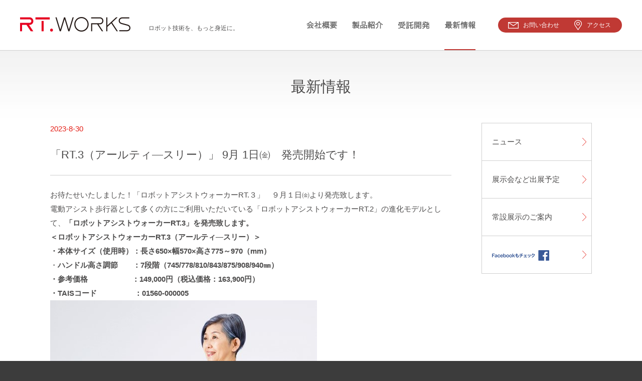

--- FILE ---
content_type: text/html; charset=UTF-8
request_url: https://www.rtworks.co.jp/information/news/3485.html
body_size: 30101
content:
<!DOCTYPE html>
<html lang="ja">
<head>
<meta charset="UTF-8">
<meta name="viewport" content="width=device-width ">
<meta name="Keywords" content="" />
<meta name="Description" content="" />
<meta name="author" content="">
<title>「RT.3（アールティ―スリー）」 9月 1日㈮　発売開始です！ | 最新情報｜RTワークス</title>
<link rel="stylesheet" type="text/css" media="all" href="https://www.rtworks.co.jp/information/wp-content/themes/web_thema/style.css" />
<link rel="stylesheet" media="all" type="text/css" href="/common/css/style.css" />
<link rel="stylesheet" media="all" type="text/css" href="/common/css/desktop.css" />
<link rel="stylesheet" media="all" type="text/css" href="/common/css/phones.css" />
<link rel="stylesheet" media="print" type="text/css" href="/common/css/print.css" />
<link rel="icon" href="data:," />
<script src="https://ajax.googleapis.com/ajax/libs/jquery/1.11.0/jquery.min.js"></script>
<script type="text/javascript" src="/common/js/css3-mediaqueries.js"></script> 
<script type="text/javascript" src="/common/js/navi.js"></script>
<script type="text/javascript" src="/common/js/scrollsmoothly.js"></script>
<script type="text/javascript" src="/common/js/local.js"></script>
<!--[if lt IE 9]>
<script src="../common/js/html5shiv.js"></script>
<![endif]-->
<meta name='robots' content='max-image-preview:large' />
<link rel="alternate" type="application/rss+xml" title="最新情報｜RTワークス &raquo; フィード" href="https://www.rtworks.co.jp/information/feed" />
<link rel="alternate" type="application/rss+xml" title="最新情報｜RTワークス &raquo; コメントフィード" href="https://www.rtworks.co.jp/information/comments/feed" />
<link rel="alternate" type="application/rss+xml" title="最新情報｜RTワークス &raquo; 「RT.3（アールティ―スリー）」 9月 1日㈮　発売開始です！ のコメントのフィード" href="https://www.rtworks.co.jp/information/news/3485.html/feed" />
<link rel="alternate" title="oEmbed (JSON)" type="application/json+oembed" href="https://www.rtworks.co.jp/information/wp-json/oembed/1.0/embed?url=https%3A%2F%2Fwww.rtworks.co.jp%2Finformation%2Fnews%2F3485.html" />
<link rel="alternate" title="oEmbed (XML)" type="text/xml+oembed" href="https://www.rtworks.co.jp/information/wp-json/oembed/1.0/embed?url=https%3A%2F%2Fwww.rtworks.co.jp%2Finformation%2Fnews%2F3485.html&#038;format=xml" />
<style id='wp-img-auto-sizes-contain-inline-css' type='text/css'>
img:is([sizes=auto i],[sizes^="auto," i]){contain-intrinsic-size:3000px 1500px}
/*# sourceURL=wp-img-auto-sizes-contain-inline-css */
</style>
<style id='wp-emoji-styles-inline-css' type='text/css'>

	img.wp-smiley, img.emoji {
		display: inline !important;
		border: none !important;
		box-shadow: none !important;
		height: 1em !important;
		width: 1em !important;
		margin: 0 0.07em !important;
		vertical-align: -0.1em !important;
		background: none !important;
		padding: 0 !important;
	}
/*# sourceURL=wp-emoji-styles-inline-css */
</style>
<style id='wp-block-library-inline-css' type='text/css'>
:root{--wp-block-synced-color:#7a00df;--wp-block-synced-color--rgb:122,0,223;--wp-bound-block-color:var(--wp-block-synced-color);--wp-editor-canvas-background:#ddd;--wp-admin-theme-color:#007cba;--wp-admin-theme-color--rgb:0,124,186;--wp-admin-theme-color-darker-10:#006ba1;--wp-admin-theme-color-darker-10--rgb:0,107,160.5;--wp-admin-theme-color-darker-20:#005a87;--wp-admin-theme-color-darker-20--rgb:0,90,135;--wp-admin-border-width-focus:2px}@media (min-resolution:192dpi){:root{--wp-admin-border-width-focus:1.5px}}.wp-element-button{cursor:pointer}:root .has-very-light-gray-background-color{background-color:#eee}:root .has-very-dark-gray-background-color{background-color:#313131}:root .has-very-light-gray-color{color:#eee}:root .has-very-dark-gray-color{color:#313131}:root .has-vivid-green-cyan-to-vivid-cyan-blue-gradient-background{background:linear-gradient(135deg,#00d084,#0693e3)}:root .has-purple-crush-gradient-background{background:linear-gradient(135deg,#34e2e4,#4721fb 50%,#ab1dfe)}:root .has-hazy-dawn-gradient-background{background:linear-gradient(135deg,#faaca8,#dad0ec)}:root .has-subdued-olive-gradient-background{background:linear-gradient(135deg,#fafae1,#67a671)}:root .has-atomic-cream-gradient-background{background:linear-gradient(135deg,#fdd79a,#004a59)}:root .has-nightshade-gradient-background{background:linear-gradient(135deg,#330968,#31cdcf)}:root .has-midnight-gradient-background{background:linear-gradient(135deg,#020381,#2874fc)}:root{--wp--preset--font-size--normal:16px;--wp--preset--font-size--huge:42px}.has-regular-font-size{font-size:1em}.has-larger-font-size{font-size:2.625em}.has-normal-font-size{font-size:var(--wp--preset--font-size--normal)}.has-huge-font-size{font-size:var(--wp--preset--font-size--huge)}.has-text-align-center{text-align:center}.has-text-align-left{text-align:left}.has-text-align-right{text-align:right}.has-fit-text{white-space:nowrap!important}#end-resizable-editor-section{display:none}.aligncenter{clear:both}.items-justified-left{justify-content:flex-start}.items-justified-center{justify-content:center}.items-justified-right{justify-content:flex-end}.items-justified-space-between{justify-content:space-between}.screen-reader-text{border:0;clip-path:inset(50%);height:1px;margin:-1px;overflow:hidden;padding:0;position:absolute;width:1px;word-wrap:normal!important}.screen-reader-text:focus{background-color:#ddd;clip-path:none;color:#444;display:block;font-size:1em;height:auto;left:5px;line-height:normal;padding:15px 23px 14px;text-decoration:none;top:5px;width:auto;z-index:100000}html :where(.has-border-color){border-style:solid}html :where([style*=border-top-color]){border-top-style:solid}html :where([style*=border-right-color]){border-right-style:solid}html :where([style*=border-bottom-color]){border-bottom-style:solid}html :where([style*=border-left-color]){border-left-style:solid}html :where([style*=border-width]){border-style:solid}html :where([style*=border-top-width]){border-top-style:solid}html :where([style*=border-right-width]){border-right-style:solid}html :where([style*=border-bottom-width]){border-bottom-style:solid}html :where([style*=border-left-width]){border-left-style:solid}html :where(img[class*=wp-image-]){height:auto;max-width:100%}:where(figure){margin:0 0 1em}html :where(.is-position-sticky){--wp-admin--admin-bar--position-offset:var(--wp-admin--admin-bar--height,0px)}@media screen and (max-width:600px){html :where(.is-position-sticky){--wp-admin--admin-bar--position-offset:0px}}

/*# sourceURL=wp-block-library-inline-css */
</style><style id='global-styles-inline-css' type='text/css'>
:root{--wp--preset--aspect-ratio--square: 1;--wp--preset--aspect-ratio--4-3: 4/3;--wp--preset--aspect-ratio--3-4: 3/4;--wp--preset--aspect-ratio--3-2: 3/2;--wp--preset--aspect-ratio--2-3: 2/3;--wp--preset--aspect-ratio--16-9: 16/9;--wp--preset--aspect-ratio--9-16: 9/16;--wp--preset--color--black: #000000;--wp--preset--color--cyan-bluish-gray: #abb8c3;--wp--preset--color--white: #ffffff;--wp--preset--color--pale-pink: #f78da7;--wp--preset--color--vivid-red: #cf2e2e;--wp--preset--color--luminous-vivid-orange: #ff6900;--wp--preset--color--luminous-vivid-amber: #fcb900;--wp--preset--color--light-green-cyan: #7bdcb5;--wp--preset--color--vivid-green-cyan: #00d084;--wp--preset--color--pale-cyan-blue: #8ed1fc;--wp--preset--color--vivid-cyan-blue: #0693e3;--wp--preset--color--vivid-purple: #9b51e0;--wp--preset--gradient--vivid-cyan-blue-to-vivid-purple: linear-gradient(135deg,rgb(6,147,227) 0%,rgb(155,81,224) 100%);--wp--preset--gradient--light-green-cyan-to-vivid-green-cyan: linear-gradient(135deg,rgb(122,220,180) 0%,rgb(0,208,130) 100%);--wp--preset--gradient--luminous-vivid-amber-to-luminous-vivid-orange: linear-gradient(135deg,rgb(252,185,0) 0%,rgb(255,105,0) 100%);--wp--preset--gradient--luminous-vivid-orange-to-vivid-red: linear-gradient(135deg,rgb(255,105,0) 0%,rgb(207,46,46) 100%);--wp--preset--gradient--very-light-gray-to-cyan-bluish-gray: linear-gradient(135deg,rgb(238,238,238) 0%,rgb(169,184,195) 100%);--wp--preset--gradient--cool-to-warm-spectrum: linear-gradient(135deg,rgb(74,234,220) 0%,rgb(151,120,209) 20%,rgb(207,42,186) 40%,rgb(238,44,130) 60%,rgb(251,105,98) 80%,rgb(254,248,76) 100%);--wp--preset--gradient--blush-light-purple: linear-gradient(135deg,rgb(255,206,236) 0%,rgb(152,150,240) 100%);--wp--preset--gradient--blush-bordeaux: linear-gradient(135deg,rgb(254,205,165) 0%,rgb(254,45,45) 50%,rgb(107,0,62) 100%);--wp--preset--gradient--luminous-dusk: linear-gradient(135deg,rgb(255,203,112) 0%,rgb(199,81,192) 50%,rgb(65,88,208) 100%);--wp--preset--gradient--pale-ocean: linear-gradient(135deg,rgb(255,245,203) 0%,rgb(182,227,212) 50%,rgb(51,167,181) 100%);--wp--preset--gradient--electric-grass: linear-gradient(135deg,rgb(202,248,128) 0%,rgb(113,206,126) 100%);--wp--preset--gradient--midnight: linear-gradient(135deg,rgb(2,3,129) 0%,rgb(40,116,252) 100%);--wp--preset--font-size--small: 13px;--wp--preset--font-size--medium: 20px;--wp--preset--font-size--large: 36px;--wp--preset--font-size--x-large: 42px;--wp--preset--spacing--20: 0.44rem;--wp--preset--spacing--30: 0.67rem;--wp--preset--spacing--40: 1rem;--wp--preset--spacing--50: 1.5rem;--wp--preset--spacing--60: 2.25rem;--wp--preset--spacing--70: 3.38rem;--wp--preset--spacing--80: 5.06rem;--wp--preset--shadow--natural: 6px 6px 9px rgba(0, 0, 0, 0.2);--wp--preset--shadow--deep: 12px 12px 50px rgba(0, 0, 0, 0.4);--wp--preset--shadow--sharp: 6px 6px 0px rgba(0, 0, 0, 0.2);--wp--preset--shadow--outlined: 6px 6px 0px -3px rgb(255, 255, 255), 6px 6px rgb(0, 0, 0);--wp--preset--shadow--crisp: 6px 6px 0px rgb(0, 0, 0);}:where(.is-layout-flex){gap: 0.5em;}:where(.is-layout-grid){gap: 0.5em;}body .is-layout-flex{display: flex;}.is-layout-flex{flex-wrap: wrap;align-items: center;}.is-layout-flex > :is(*, div){margin: 0;}body .is-layout-grid{display: grid;}.is-layout-grid > :is(*, div){margin: 0;}:where(.wp-block-columns.is-layout-flex){gap: 2em;}:where(.wp-block-columns.is-layout-grid){gap: 2em;}:where(.wp-block-post-template.is-layout-flex){gap: 1.25em;}:where(.wp-block-post-template.is-layout-grid){gap: 1.25em;}.has-black-color{color: var(--wp--preset--color--black) !important;}.has-cyan-bluish-gray-color{color: var(--wp--preset--color--cyan-bluish-gray) !important;}.has-white-color{color: var(--wp--preset--color--white) !important;}.has-pale-pink-color{color: var(--wp--preset--color--pale-pink) !important;}.has-vivid-red-color{color: var(--wp--preset--color--vivid-red) !important;}.has-luminous-vivid-orange-color{color: var(--wp--preset--color--luminous-vivid-orange) !important;}.has-luminous-vivid-amber-color{color: var(--wp--preset--color--luminous-vivid-amber) !important;}.has-light-green-cyan-color{color: var(--wp--preset--color--light-green-cyan) !important;}.has-vivid-green-cyan-color{color: var(--wp--preset--color--vivid-green-cyan) !important;}.has-pale-cyan-blue-color{color: var(--wp--preset--color--pale-cyan-blue) !important;}.has-vivid-cyan-blue-color{color: var(--wp--preset--color--vivid-cyan-blue) !important;}.has-vivid-purple-color{color: var(--wp--preset--color--vivid-purple) !important;}.has-black-background-color{background-color: var(--wp--preset--color--black) !important;}.has-cyan-bluish-gray-background-color{background-color: var(--wp--preset--color--cyan-bluish-gray) !important;}.has-white-background-color{background-color: var(--wp--preset--color--white) !important;}.has-pale-pink-background-color{background-color: var(--wp--preset--color--pale-pink) !important;}.has-vivid-red-background-color{background-color: var(--wp--preset--color--vivid-red) !important;}.has-luminous-vivid-orange-background-color{background-color: var(--wp--preset--color--luminous-vivid-orange) !important;}.has-luminous-vivid-amber-background-color{background-color: var(--wp--preset--color--luminous-vivid-amber) !important;}.has-light-green-cyan-background-color{background-color: var(--wp--preset--color--light-green-cyan) !important;}.has-vivid-green-cyan-background-color{background-color: var(--wp--preset--color--vivid-green-cyan) !important;}.has-pale-cyan-blue-background-color{background-color: var(--wp--preset--color--pale-cyan-blue) !important;}.has-vivid-cyan-blue-background-color{background-color: var(--wp--preset--color--vivid-cyan-blue) !important;}.has-vivid-purple-background-color{background-color: var(--wp--preset--color--vivid-purple) !important;}.has-black-border-color{border-color: var(--wp--preset--color--black) !important;}.has-cyan-bluish-gray-border-color{border-color: var(--wp--preset--color--cyan-bluish-gray) !important;}.has-white-border-color{border-color: var(--wp--preset--color--white) !important;}.has-pale-pink-border-color{border-color: var(--wp--preset--color--pale-pink) !important;}.has-vivid-red-border-color{border-color: var(--wp--preset--color--vivid-red) !important;}.has-luminous-vivid-orange-border-color{border-color: var(--wp--preset--color--luminous-vivid-orange) !important;}.has-luminous-vivid-amber-border-color{border-color: var(--wp--preset--color--luminous-vivid-amber) !important;}.has-light-green-cyan-border-color{border-color: var(--wp--preset--color--light-green-cyan) !important;}.has-vivid-green-cyan-border-color{border-color: var(--wp--preset--color--vivid-green-cyan) !important;}.has-pale-cyan-blue-border-color{border-color: var(--wp--preset--color--pale-cyan-blue) !important;}.has-vivid-cyan-blue-border-color{border-color: var(--wp--preset--color--vivid-cyan-blue) !important;}.has-vivid-purple-border-color{border-color: var(--wp--preset--color--vivid-purple) !important;}.has-vivid-cyan-blue-to-vivid-purple-gradient-background{background: var(--wp--preset--gradient--vivid-cyan-blue-to-vivid-purple) !important;}.has-light-green-cyan-to-vivid-green-cyan-gradient-background{background: var(--wp--preset--gradient--light-green-cyan-to-vivid-green-cyan) !important;}.has-luminous-vivid-amber-to-luminous-vivid-orange-gradient-background{background: var(--wp--preset--gradient--luminous-vivid-amber-to-luminous-vivid-orange) !important;}.has-luminous-vivid-orange-to-vivid-red-gradient-background{background: var(--wp--preset--gradient--luminous-vivid-orange-to-vivid-red) !important;}.has-very-light-gray-to-cyan-bluish-gray-gradient-background{background: var(--wp--preset--gradient--very-light-gray-to-cyan-bluish-gray) !important;}.has-cool-to-warm-spectrum-gradient-background{background: var(--wp--preset--gradient--cool-to-warm-spectrum) !important;}.has-blush-light-purple-gradient-background{background: var(--wp--preset--gradient--blush-light-purple) !important;}.has-blush-bordeaux-gradient-background{background: var(--wp--preset--gradient--blush-bordeaux) !important;}.has-luminous-dusk-gradient-background{background: var(--wp--preset--gradient--luminous-dusk) !important;}.has-pale-ocean-gradient-background{background: var(--wp--preset--gradient--pale-ocean) !important;}.has-electric-grass-gradient-background{background: var(--wp--preset--gradient--electric-grass) !important;}.has-midnight-gradient-background{background: var(--wp--preset--gradient--midnight) !important;}.has-small-font-size{font-size: var(--wp--preset--font-size--small) !important;}.has-medium-font-size{font-size: var(--wp--preset--font-size--medium) !important;}.has-large-font-size{font-size: var(--wp--preset--font-size--large) !important;}.has-x-large-font-size{font-size: var(--wp--preset--font-size--x-large) !important;}
/*# sourceURL=global-styles-inline-css */
</style>

<style id='classic-theme-styles-inline-css' type='text/css'>
/*! This file is auto-generated */
.wp-block-button__link{color:#fff;background-color:#32373c;border-radius:9999px;box-shadow:none;text-decoration:none;padding:calc(.667em + 2px) calc(1.333em + 2px);font-size:1.125em}.wp-block-file__button{background:#32373c;color:#fff;text-decoration:none}
/*# sourceURL=/wp-includes/css/classic-themes.min.css */
</style>
<link rel="https://api.w.org/" href="https://www.rtworks.co.jp/information/wp-json/" /><link rel="alternate" title="JSON" type="application/json" href="https://www.rtworks.co.jp/information/wp-json/wp/v2/posts/3485" /><link rel="EditURI" type="application/rsd+xml" title="RSD" href="https://www.rtworks.co.jp/information/xmlrpc.php?rsd" />
<meta name="generator" content="WordPress 6.9" />
<link rel="canonical" href="https://www.rtworks.co.jp/information/news/3485.html" />
<link rel='shortlink' href='https://www.rtworks.co.jp/information/?p=3485' />
<style type="text/css">.recentcomments a{display:inline !important;padding:0 !important;margin:0 !important;}</style>		<style type="text/css" id="wp-custom-css">
			.youtube {position: relative;width: 85%;height: 0;overflow: hidden;padding-top:56.25%}.youtube iframe{position: absolute;top: 0;right: 0;width: 85% !important;height: 85% !important;}
		</style>
		<!-- Google tag (gtag.js) -->
<script async src="https://www.googletagmanager.com/gtag/js?id=G-GNEN6059QK"></script>
<script>
  window.dataLayer = window.dataLayer || [];
  function gtag(){dataLayer.push(arguments);}
  gtag('js', new Date());

  gtag('config', 'G-GNEN6059QK');
</script>
</head>
<body id="top">
<div id="main-wrapper">
	<!-- header -->
    <header>
    	<div id="header">
			<div id="header-inner">
				<h1><strong><a href="/index.html"><img src="/images/logo.png" alt="RTワークス" width="440" height="58"/></a></strong><p><span>　</span>ロボット技術を、もっと身近に。</p></h1>
				<nav>
					<div id="navi-wrapper">
					  <ul id="navi">
						<li id="n01"><a href="/about/index.html"><span>会社概要</span></a></li>
						<li id="n02"><a href="/product/index.html"><span>製品紹介</span></a></li>
						<li id="n03"><a href="/engineering/index.html"><span>受託開発</span></a></li>
						<li id="n04"><a href="/information" class="current"><span>最新情報</span></a></li>
					  </ul>
					  <ul id="utility">
						<li id="u01"><a href="/contact"><span>お問い合わせ</span></a></li>
						<li id="u02"><a href="/access/index.html"><span>アクセス</span></a></li>
					  </ul>
				  	</div>
				</nav>
				<div id="sp-menu">Menu</div>
			</div>
		</div>	
    </header>
    <!-- /header -->


	<section>
		<div id="title-wrapper" class="fade">
			<div id="title-inner">
				<h2>最新情報</h2>
			</div>
		</div>
	</section>
	
    
<!-- contents -->
    <div id="contents-wrapper">
    
		<div class="contents-innerM info-page cf">
			
			<div class="fadein" id="info-wrapper">
				<section>
					<article>



		<div id="primary">
			<div id="content" role="main">






				
					

<div class="info-post-wrapp">
							<div class="data">
								<span>2023-8-30</span>
								<h3>「RT.3（アールティ―スリー）」 9月 1日㈮　発売開始です！</h3>
							</div>
							
							<div class="info-post-inner">
								<p>お待たせいたしました！「ロボットアシストウォーカーRT.３」　９月１日㈮より発売致します。</p>
<p>電動アシスト歩行器として多くの方にご利用いただいている「ロボットアシストウォーカーRT.2」の進化モデルとして、<strong>「ロボットアシストウォーカーRT.3」を発売致します。</strong></p>
<p><strong>＜ロボットアシストウォーカーRT.3</strong><strong>（アールティ―スリー）＞</strong><br />
<strong>・本体サイズ（使用時）：長さ650×幅570×高さ775～970（mm） </strong></p>
<p>・<strong>ハンドル高さ調節　　：7段階（745/778/810/843/875/908/940㎜）</strong></p>
<p><strong>・参考価格　　　　       ：149,000円（税込価格：163,900円）　　</strong></p>
<p><strong>・TAISコード　　　　　：01560-000005</strong></p>
<p><img fetchpriority="high" decoding="async" class="alignnone size-full wp-image-3390" src="https://www.rtworks.co.jp/information/wp-content/uploads/2023/04/edcd97735bcce9b59286a3e1fbe2783e.jpg" alt="" width="532" height="752" /></p>
								
								
							</div>
							<div class="cb"></div>
						</div>





				
			</div><!-- #content -->
		</div><!-- #primary -->

</article>
				</section>
				
				<div class="linkde"><a href="/information/"><span>一覧へ戻る</span></a></div>
			</div><!--/#info-wrapper-->






<div id="info-menu">
				<section>
					<article>
						
						<dl>
							<dd><a href="/information/news">ニュース</a></dd>
							<dd><a href="/information/schedule">展示会など出展予定</a></dd>
							<dd><a href="/information/ex">常設展示のご案内</a></dd>
							<dd><a href="https://www.facebook.com/rtworks.co" target="_blank"><img src="/images/fb_finduson.png"></a></dd>
						</dl>
						
						
					</article>
				</section>
			</div><!--/#info-menu--><div class="cb"></div>	
    	</div><!--/.contents-inner-->
		
    </div>
    <!-- /contents -->
    
	
</div><!-- /#main-wrapper --> 

<!-- footer -->
    <footer>
		<div id="footer">
			<div id="contact-wrapper">
				<div id="contact-inner" class="cf fadein">
					<div id="mailbox">
						<a href="/contact/index.html">
							<span class="icon"><img src="/images/icon_mail_r.png" alt="" width="120" height="73"/></span>
							<span class="txt"><img src="/images/txt_contact.png" alt="" width="182" height="30"/></span>
						</a>
					</div>
					<div id="downloadbox">
						<a href="/download/index.html">
							<span class="icon"><img src="/images/icon_download_r.png" alt="" width="106" height="88"/></span>
							<span class="txt"><img src="/images/txt_download.png" alt="" width="304" height="30"/></span>
						</a>
					</div>
					<div id="telbox">
							<span class="icon"><img src="/images/tel_contact.png" alt="0120959537" width="412" height="88"/></span>
							<span class="txt">受付時間（月～金） 10：00～17：00<br />※土・日・祝及びお盆・年末年始は除く</span>
					</div>
				</div>
			</div>
			
			<nav>
				<div id="footer-nav">
					<div id="footer-nav-inner" class="cf fadein">
						<div id="footer-left" class="cf">
							<ul id="footer01">
								<li class="title"><a href="/about/index.html">会社概要</a></li>
								<li><a href="/about/index.html#c001">経営理念</a></li>
								<li><a href="/about/index.html#c002">経営方針</a></li>
								<li><a href="/about/index.html#c003">会社概要</a></li>
								<li><a href="/about/index.html#c004">沿革</a></li>
								<li><a href="/about/index.html#c005">メディア掲載実績</a></li>
							</ul>
							<ul id="footer02">
								<li class="title"><a href="/product/index.html">製品紹介</a></li>
								<li><a href="/product/rt3.html">ロボットアシストウォーカー RT.3</a></li>
								<li><a href="/product/rt2.html">ロボットアシストウォーカー RT.2</a></li>
								<li><a href="/product/rt1.html">ロボットアシストウォーカー RT.1</a></li>
								<li><a href="/product/osanpo.html">おさんぽケアサービス<span> (RT.1 用オプションサービス)</span></a></li>
								<li><a href="../product/rksk050.html">電動アシスト台車 ラクサカ50</a></li>
								<li><a href="/information/rakusaka/">電動キャリーカート「ラクサカ」</a></li>
							</ul>
							<ul id="footer03">
								<li class="title"><a href="/engineering/index.html">受託開発</a></li>
								<li><a href="/engineering/index.html#c001">特徴</a></li>
								<li><a href="/engineering/index.html#c002">開発事例</a></li>
								<li><a href="/engineering/index.html#c003">モジュール紹介</a></li>
								<li><a href="/engineering/index.html#c004">実績</a></li>
							</ul>
							<ul id="footer04">
								<li class="title"><a href="/information">最新情報</a></li>
								<li><a href="/information/news">ニュース</a></li>
								<li><a href="/information/schedule">展示会など出展予定</a></li>
								<li><a href="/information/ex">常設展示のご案内</a></li>
								<li><a href="https://www.facebook.com/rtworks.co" target="_blank"><img src="/images/fb_finduson.png"></a></li>
							</ul>
							<div class="cb"></div>
						</div>
						<div id="footer-right">
							<ul id="footer05">
								<li><a href="/contact/index.html">お問い合わせ</a></li>
								<li><a href="/access/index.html">アクセス</a></li>
								<li><a href="/privacy/index.html">プライバシーポリシー</a></li>
								<li><a href="/policy/index.html">公開情報</a></li>
								<br />
								<li><a href="/eng/information/">English</a></li>
							</ul>
						</div>
						<div class="cb"></div>
					</div>
				</div>
			</nav>
			<div id="footer-shops" class="fadein">
				<a href="/information/shops">
					<strong><img src="/images/txt_shops.png" alt="お取扱店のご案内" width="608" height="58"/></strong>
					<span>ロボットアシストウォーカー RT.2の取扱い店(事業所)はこちらから。</span>
				</a>
				<div id="footer-shops-bg"></div>
			</div>
			<div id="footer-ex" class="fadein">
				<a href="/information/ex">
					<strong><img src="/images/txt_ex.png" alt="常設展示のご案内" width="608" height="58"/></strong>
					<span>ロボットアシストウォーカー製品を実際に体験いただけます。</span>
				</a>
				<div id="footer-ex-bg"></div>
			</div>
			<div id="footer-copy">
				<address>
				<a href="/policy/copyright.html"><img src="/images/copy.png" alt="© RT.WORKS co., ltd." width="370" height="26"/></a>
				</address>
			</div>
		</div>
    </footer>
    <!-- /footer -->
<div id="pagetop"><a href="#top"></a></div>
<div id="shadows"></div>
<script type="speculationrules">
{"prefetch":[{"source":"document","where":{"and":[{"href_matches":"/information/*"},{"not":{"href_matches":["/information/wp-*.php","/information/wp-admin/*","/information/wp-content/uploads/*","/information/wp-content/*","/information/wp-content/plugins/*","/information/wp-content/themes/web_thema/*","/information/*\\?(.+)"]}},{"not":{"selector_matches":"a[rel~=\"nofollow\"]"}},{"not":{"selector_matches":".no-prefetch, .no-prefetch a"}}]},"eagerness":"conservative"}]}
</script>
<script type="text/javascript" src="https://www.rtworks.co.jp/information/wp-includes/js/comment-reply.min.js?ver=6.9" id="comment-reply-js" async="async" data-wp-strategy="async" fetchpriority="low"></script>
<script id="wp-emoji-settings" type="application/json">
{"baseUrl":"https://s.w.org/images/core/emoji/17.0.2/72x72/","ext":".png","svgUrl":"https://s.w.org/images/core/emoji/17.0.2/svg/","svgExt":".svg","source":{"concatemoji":"https://www.rtworks.co.jp/information/wp-includes/js/wp-emoji-release.min.js?ver=6.9"}}
</script>
<script type="module">
/* <![CDATA[ */
/*! This file is auto-generated */
const a=JSON.parse(document.getElementById("wp-emoji-settings").textContent),o=(window._wpemojiSettings=a,"wpEmojiSettingsSupports"),s=["flag","emoji"];function i(e){try{var t={supportTests:e,timestamp:(new Date).valueOf()};sessionStorage.setItem(o,JSON.stringify(t))}catch(e){}}function c(e,t,n){e.clearRect(0,0,e.canvas.width,e.canvas.height),e.fillText(t,0,0);t=new Uint32Array(e.getImageData(0,0,e.canvas.width,e.canvas.height).data);e.clearRect(0,0,e.canvas.width,e.canvas.height),e.fillText(n,0,0);const a=new Uint32Array(e.getImageData(0,0,e.canvas.width,e.canvas.height).data);return t.every((e,t)=>e===a[t])}function p(e,t){e.clearRect(0,0,e.canvas.width,e.canvas.height),e.fillText(t,0,0);var n=e.getImageData(16,16,1,1);for(let e=0;e<n.data.length;e++)if(0!==n.data[e])return!1;return!0}function u(e,t,n,a){switch(t){case"flag":return n(e,"\ud83c\udff3\ufe0f\u200d\u26a7\ufe0f","\ud83c\udff3\ufe0f\u200b\u26a7\ufe0f")?!1:!n(e,"\ud83c\udde8\ud83c\uddf6","\ud83c\udde8\u200b\ud83c\uddf6")&&!n(e,"\ud83c\udff4\udb40\udc67\udb40\udc62\udb40\udc65\udb40\udc6e\udb40\udc67\udb40\udc7f","\ud83c\udff4\u200b\udb40\udc67\u200b\udb40\udc62\u200b\udb40\udc65\u200b\udb40\udc6e\u200b\udb40\udc67\u200b\udb40\udc7f");case"emoji":return!a(e,"\ud83e\u1fac8")}return!1}function f(e,t,n,a){let r;const o=(r="undefined"!=typeof WorkerGlobalScope&&self instanceof WorkerGlobalScope?new OffscreenCanvas(300,150):document.createElement("canvas")).getContext("2d",{willReadFrequently:!0}),s=(o.textBaseline="top",o.font="600 32px Arial",{});return e.forEach(e=>{s[e]=t(o,e,n,a)}),s}function r(e){var t=document.createElement("script");t.src=e,t.defer=!0,document.head.appendChild(t)}a.supports={everything:!0,everythingExceptFlag:!0},new Promise(t=>{let n=function(){try{var e=JSON.parse(sessionStorage.getItem(o));if("object"==typeof e&&"number"==typeof e.timestamp&&(new Date).valueOf()<e.timestamp+604800&&"object"==typeof e.supportTests)return e.supportTests}catch(e){}return null}();if(!n){if("undefined"!=typeof Worker&&"undefined"!=typeof OffscreenCanvas&&"undefined"!=typeof URL&&URL.createObjectURL&&"undefined"!=typeof Blob)try{var e="postMessage("+f.toString()+"("+[JSON.stringify(s),u.toString(),c.toString(),p.toString()].join(",")+"));",a=new Blob([e],{type:"text/javascript"});const r=new Worker(URL.createObjectURL(a),{name:"wpTestEmojiSupports"});return void(r.onmessage=e=>{i(n=e.data),r.terminate(),t(n)})}catch(e){}i(n=f(s,u,c,p))}t(n)}).then(e=>{for(const n in e)a.supports[n]=e[n],a.supports.everything=a.supports.everything&&a.supports[n],"flag"!==n&&(a.supports.everythingExceptFlag=a.supports.everythingExceptFlag&&a.supports[n]);var t;a.supports.everythingExceptFlag=a.supports.everythingExceptFlag&&!a.supports.flag,a.supports.everything||((t=a.source||{}).concatemoji?r(t.concatemoji):t.wpemoji&&t.twemoji&&(r(t.twemoji),r(t.wpemoji)))});
//# sourceURL=https://www.rtworks.co.jp/information/wp-includes/js/wp-emoji-loader.min.js
/* ]]> */
</script>
</body>
</html>

--- FILE ---
content_type: text/css
request_url: https://www.rtworks.co.jp/information/wp-content/themes/web_thema/style.css
body_size: 4731
content:
/*
Theme Name: web

*/

/* =Reset default browser CSS. Based on work by Eric Meyer: http://meyerweb.com/eric/tools/css/reset/index.html
-------------------------------------------------------------- */


ol, ul {
	
}
table {/* tables still need 'cellspacing="0"' in the markup */
	
}
caption, th, td {
	
}
blockquote:before, blockquote:after,
q:before, q:after {
	content: "";
}
blockquote, q {
	quotes: "" "";
}
a img {
	border: 0;
}
article, aside, details, figcaption, figure,
footer, header, hgroup, menu, nav, section {
	display: block;
}




/* =Global
----------------------------------------------- */

body, input, textarea {
	
}
body {
	
}
#page {
	
}

/* Headings */
h1,h2,h3,h4,h5,h6 {
	
}
hr {
	background-color: #ccc;
	border: 0;
	height: 1px;
	margin-bottom: 1.625em;
}

/* Text elements */
p {
	
}
ul, ol {
	
}
ul {
	
}
ol {
	
}
ol ol {
	
}
ol ol ol {
	
}
ol ol ol ol {
	
}
ul ul, ol ol, ul ol, ol ul {
	
}
dl {
	
}
dt {
	
}
dd {
	
}
strong {
	
}
cite, em, i {
	
}
blockquote {
	font-family: Georgia, "Bitstream Charter", serif;
	font-style: italic;
	font-weight: normal;
	margin: 0 3em;
}
blockquote em, blockquote i, blockquote cite {
	font-style: normal;
}
blockquote cite {
	color: #666;
	font: 12px "Helvetica Neue", Helvetica, Arial, sans-serif;
	font-weight: 300;
	letter-spacing: 0.05em;
	text-transform: uppercase;
}
pre {
	background: #f4f4f4;
	font: 13px "Courier 10 Pitch", Courier, monospace;
	line-height: 1.5;
	margin-bottom: 1.625em;
	overflow: auto;
	padding: 0.75em 1.625em;
}
code, kbd, samp, var {
	font: 13px Monaco, Consolas, "Andale Mono", "DejaVu Sans Mono", monospace;
}
abbr, acronym, dfn {
	border-bottom: 1px dotted #666;
	cursor: help;
}
address {
	
}
ins {
	background: #fff9c0;
	text-decoration: none;
}
sup,
sub {
	font-size: 10px;
	height: 0;
	line-height: 1;
	position: relative;
	vertical-align: baseline;
}
sup {
	bottom: 1ex;
}
sub {
	
}
small {
	font-size: smaller;
}

/* Alignment */
.alignleft {
	display: inline;
	float: left;
	margin-right: 1.625em;
}
.alignright {
	display: inline;
	float: right;
	margin-left: 1.625em;
}
.aligncenter {
	clear: both;
	display: block;
	margin-left: auto;
	margin-right: auto;
}

/* Forms */
input[type=text],
input[type=password],
input[type=email],
input[type=url],
input[type=number],
textarea {
	background: #fafafa;
	-moz-box-shadow: inset 0 1px 1px rgba(0,0,0,0.1);
	-webkit-box-shadow: inset 0 1px 1px rgba(0,0,0,0.1);
	box-shadow: inset 0 1px 1px rgba(0,0,0,0.1);
	border: 1px solid #ddd;
	color: #888;
}
input[type=text]:focus,
input[type=password]:focus,
input[type=email]:focus,
input[type=url]:focus,
input[type=number]:focus,
textarea:focus {
	color: #373737;
}
textarea {
	padding-left: 3px;
	width: 98%;
}
input[type=text],
input[type=password],
input[type=email],
input[type=url],
input[type=number] {
	padding: 3px;
}
input#s {
	background: url(images/search.png) no-repeat 5px 6px;
	-moz-border-radius: 2px;
	border-radius: 2px;
	font-size: 14px;
	height: 22px;
	line-height: 1.2em;
	padding: 4px 10px 4px 28px;
}
input#searchsubmit {
	display: none;
}



/* Assistive text */
.assistive-text {
	position: absolute !important;
	clip: rect(1px 1px 1px 1px); /* IE6, IE7 */
	clip: rect(1px, 1px, 1px, 1px);
}
#access a.assistive-text:focus {
	background: #eee;
	border-bottom: 1px solid #ddd;
	color: #1982d1;
	clip: auto !important;
	font-size: 12px;
	position: absolute;
	text-decoration: underline;
	top: 0;
	left: 7.6%;
}





/* Images */
.entry-content img,
.comment-content img,
.widget img {
	
img[class*="align"],
img[class*="wp-image-"],
img[class*="attachment-"] {
	
}
img.size-full,
img.size-large {
	
}
.entry-content img.wp-smiley {
	
}
img.alignleft,
img.alignright,
img.aligncenter {
	
}
p img,
.wp-caption {

}
.wp-caption {
	
}
.wp-caption img {
	
}
.wp-caption .wp-caption-text,
.gallery-caption {
	
}
.wp-caption .wp-caption-text {
	
}
.wp-caption .wp-caption-text:before {
	
}
#content .gallery {
	
}
#content .gallery a img {
	
}
img#wpstats {
	
}
#content .gallery-columns-4 .gallery-item {
	
}
#content .gallery-columns-4 .gallery-item img {
	
}

/* Image borders */
img[class*="align"],
img[class*="wp-image-"],
#content .gallery .gallery-icon img {
}
.wp-caption img {
	
}
a:focus img[class*="align"],
a:hover img[class*="align"],
a:active img[class*="align"],
a:focus img[class*="wp-image-"],
a:hover img[class*="wp-image-"],
a:active img[class*="wp-image-"],
#content .gallery .gallery-icon a:focus img,
#content .gallery .gallery-icon a:hover img,
#content .gallery .gallery-icon a:active img {
}
.wp-caption a:focus img,
.wp-caption a:active img,
.wp-caption a:hover img {
}






--- FILE ---
content_type: text/css
request_url: https://www.rtworks.co.jp/common/css/style.css
body_size: 2808
content:
@import "base.css";

/* 
------------------------------------------------------------ */
/* ��{class*/
html>body{font-size:15px;}
*html body{font-size:96%;}
*+html body {font-size:96%}
.cb {
	clear:both;
	line-height:0%;
	height:0px;}
.right-top {float:right;}
.left-top {float:left;}
.right-txt {text-align:right;}
.left-txt {text-align:left;}
.center-txt {text-align:center !important;}
.sf {font-size:90%;}
.bf {font-weight:bold;}
/**/
.mN{
	margin:0  !important;
}
.pN{
	padding:0  !important;
}
.mtN{
	margin-top:0 !important;
}
.mbN{
	margin-bottom:0 !important;
}
.ptN{
	padding-top:0 !important;
}
.pbN{
	padding-bottom:0 !important;
}

.mt15 {
	margin-top: 15px !important;
}
.mt20 {
	margin-top: 20px !important;
}
.mt35 {
	margin-top: 35px !important;
}
.mt50 {
	margin-top: 50px !important;
}
.mt80 {
	margin-top: 80px !important;
}
.pt20 {
	padding-top: 20px !important;
}
.pt35 {
	padding-top: 35px !important;
}
.pt50 {
	padding-top: 50px !important;
}
.pb20 {
	padding-bottom: 20px !important;
}
.pb35 {
	padding-bottom: 35px !important;
}
.pb50 {
	padding-bottom: 50px !important;
}


/*�摜���E�C���h�E�T�C�Y�ɍ��킹�ĉ�*/
img{
    max-width: 100%;
    height: auto;
    width /***/:auto;�@/*IE8�̂ݓK�p*/
}
/* 
------------------------------------------------------------ */
.cf {
	zoom:1;/*for IE 5.5-7*/
}
.cf:after {/*for modern browser*/
	content:".";
	display: block;
	height:0px;
	clear:both;
	visibility:hidden;
}

/* ���ʃX�^�C���J�n */
/* 
------------------------------------------------------------ */



body {
	color:#4e4d4d;
	margin:0;
	padding:0;
	font-family:'�q���M�m�p�S Pro W3', 'Hiragino Kaku Gothic Pro', '���C���I', Meiryo, '�l�r �o�S�V�b�N', sans-serif;
	line-height:160%;
	background-color:#ffffff;
	text-align:center;
	}
	




#contents-wrapper{
	background-color:#ffffff;
}

#contents-wrapper img{
	vertical-align:bottom;
}



/*�A�j���[�V����*/

.fadeinCard {
	opacity : 0;
	transform : translate(0, 30px);
	-webkit-transform : translate(0, 30px);
	-moz-transform : translate(0, 30px);
	transition : all 800ms;
	-webkit-transition : all 800ms;
	-moz-transition : all 800ms;
}
.fadeinCard.scrollin {
	opacity : 1;
	transform : translate(0, 0);
	-webkit-transform : translate(0, 0);
	-moz-transform : translate(0, 0);
}
.fadein {
	opacity : 0;
	transform : translate(0, 30px);
	-webkit-transform : translate(0, 30px);
	-moz-transform : translate(0, 30px);
	transition : all 800ms;
	-webkit-transition : all 800ms;
	-moz-transition : all 800ms;
}
.fadein.scrollin {
	opacity : 1;
	transform : translate(0, 0);
	-webkit-transform : translate(0, 0);
	-moz-transform : translate(0, 0);
}
.fade {
	opacity : 0;
	/**/
	-webkit-transition: 0.8s ease-in-out;
	   -moz-transition: 0.8s ease-in-out;
		 -o-transition: 0.8s ease-in-out;
			transition: 0.8s ease-in-out;
}
.fade.scrollin {
	opacity : 1;
	
}






--- FILE ---
content_type: text/css
request_url: https://www.rtworks.co.jp/common/css/desktop.css
body_size: 40343
content:
/* ��ʂ̉�����641px�ȏ�@Portrait tablet to landscape and desktop */
@media screen and (min-width: 640px){
/*�[�[�[�[�[�[�[�[�[�[�[�X�^�C����������[�[�[�[�[�[�[�[�[�[�[�[�[*/


.PC{
	display:block;
}
.SP{
	display:none;
}

#sp-menu{ 
	display:none;
}
#shadows{
	display:none;
}


a {color:#e41e16; text-decoration:none;}
a:hover {color:#e41e16;	text-decoration:underline;}

/**/
#contents-wrapper  a img,
.contents-wrapper  a img {
	/*firefox*/
	-webkit-backface-visibility:hidden;
	backface-visibility:hidden;
	overflow:hidden;
	box-shadow: #000 0 0 0;
	
	/**/
	-webkit-transition: 0.3s ease-in-out;
	   -moz-transition: 0.3s ease-in-out;
		 -o-transition: 0.3s ease-in-out;
			transition: 0.3s ease-in-out;
}
#contents-wrapper  a:hover img,
.contents-wrapper  a:hover img {
	opacity: 0.6;
	filter: alpha(opacity=60);
}



#pagetop{
	position:fixed;
	right:25px;
	bottom:58px;
	display:none;
	z-index:999;
	
}
#pagetop a{
	display:block;
	width:50px;
	height:50px;
	background:url(../../images/btn_pagetop.png) center center no-repeat;
	background-size:50px;
}



body{
	background-color:#3c3c3c;
	
}

#main-wrapper {
	background-color:#ffffff;
	min-width:1200px;
}
		
		
#header{
	height:100px;
	border-bottom:solid #cfcfcf 1px;
}
#header-inner{
	min-width:1120px;
	margin:0 auto;
	padding:0 40px;
}


#header h1{
	float:left;
	padding-top:34px;
}
#header h1 strong{
	display:block;
	float:left;
	width:220px;
}
#header h1 p{
	font-weight:normal;
	font-size:12px;
	line-height:130%;
	float:left;
	text-align:left;
	margin-left:36px;
}
#header h1 p span{
	display:block;
	font-size:14px;
}


#header #navi-wrapper{
	float:right;
}

#header #navi-wrapper ul li{
	list-style:none;
	float:left;
}


#header ul#navi{
	float:left;
}
#header ul#utility{
	float:right;
	width:242px;
	padding-left:5px;
	background-color:#c03934;
	border-radius: 15px;
    -webkit-border-radius: 15px;
    -moz-border-radius: 15px;
	margin-top:35px;
	margin-left:30px;
}


#header ul#navi li a{
	display:block;
	padding:42px 15px 0 15px;
	height:58px;
	
}
#header ul#navi li a span{
	display:block;
	height:56px;
	width:62px;
	text-indent:-9999px;
	border-bottom:solid #ffffff 2px;
	/**/
	-webkit-transition: 0.3s ease-in-out;
	   -moz-transition: 0.3s ease-in-out;
		 -o-transition: 0.3s ease-in-out;
			transition: 0.3s ease-in-out;
}
#header ul#navi li a:hover span{
	display:block;
	border-bottom:solid #c03934 2px;
}
#header ul#navi li a.current span{
	display:block;
	border-bottom:solid #c03934 2px;
}

#header ul#navi li#n01 a span{
	background:url(../../images/navi01.png) top center no-repeat;
}
#header ul#navi li#n02 a span{
	background:url(../../images/navi02.png) top center no-repeat;
}
#header ul#navi li#n03 a span{
	background:url(../../images/navi03.png) top center no-repeat;
}
#header ul#navi li#n04 a span{
	background:url(../../images/navi04.png) top center no-repeat;
}


#header ul#utility a{
	display:block;
	color:#ffffff;
	font-size:12px;
	text-decoration:none;
	padding:0 15px;
	line-height:120%;
	/**/
	-webkit-transition: 0.3s ease-in-out;
	   -moz-transition: 0.3s ease-in-out;
		 -o-transition: 0.3s ease-in-out;
			transition: 0.3s ease-in-out;
}
#header ul#utility a:hover{
	opacity: 0.6;
	filter: alpha(opacity=60);
}

#header ul#utility a span{ 
	display:block;
	padding:8px 0;
}

#header ul#utility li#u01 a span{
	background:url(../../images/icon_mail_w.png) left center no-repeat;
	background-size:21px auto;
	padding-left:30px;
}
#header ul#utility li#u02 a span{
	background:url(../../images/icon_map_w.png) left center no-repeat;
	background-size:15px auto;
	padding-left:25px;
}




#footer{
	min-width:1200px;
}

#footer-nav{
	background-color:#f3f3f3;
}
#footer-nav-inner{
	width:1080px;
	margin:0 auto;
	padding:48px 0 53px 0;
}
#footer-left{
	float:left;
	border-right:solid #cecece 1px;
	width:80%;
}
footer-right{ 
	float:right;
	
}

#footer-nav ul{
	float:left;
	text-align:left;
	padding-right:5%;
	font-size:14px;
	line-height:130%;
	
}

#footer-nav ul#footer05{
	padding-right:0;
	padding-left:36px;
	
}

#footer-nav ul li a{
	display:block;
	color:#4e4d4d;
	text-decoration:none;
	padding:3px 0;
	/**/
	-webkit-transition: 0.3s ease-in-out;
	   -moz-transition: 0.3s ease-in-out;
		 -o-transition: 0.3s ease-in-out;
			transition: 0.3s ease-in-out;
}
#footer-nav ul li a:hover{
	color:#e41e16;
}


#footer-nav ul#footer05 li a{
	padding:8px 0;
}



#footer-nav ul li a span{
	font-size:12px;
	display:block;
}

#footer-nav ul li.title a{
	font-weight:bold;
	padding:8px 0;
}

#footer-copy{
	padding:42px 0;
}
#footer-copy img{
	width:185px;
}

#footer-shops, #footer-ex{
	width:50%;
	height:300px;
	position:relative;
}
#footer-shops{
	float:left;
}
#footer-ex{ 
	float:right;
}

#footer-shops-bg, #footer-ex-bg{
	position:absolute;
	z-index:1;
	width:100%;
	height:260px;
	/**/
	-webkit-transition: 0.3s ease-in-out;
	   -moz-transition: 0.3s ease-in-out;
		 -o-transition: 0.3s ease-in-out;
			transition: 0.3s ease-in-out;
}
#footer-shops-bg{
	background:url(../../images/bg_shops.jpg) bottom center no-repeat;
	background-size:cover;
}
#footer-ex-bg{
	background:url(../../images/bg_ex.jpg) bottom center no-repeat;
	background-size:cover;
}

#footer-shops a, #footer-ex a{
	position:absolute;
	z-index:10;
	display:block;
	width:100%;
	height:260px;
	color:#ffffff;
	text-decoration:none;
	font-size:14px;
	line-height:150%;
	
}
#footer-shops a strong, #footer-ex a strong{
	display:block;
	width:304px;
	text-align:left;
	margin:0 auto;
	padding-top:85px;
}
#footer-shops a span, #footer-ex a span{
	display:block;
	width:304px;
	text-align:left;
	margin:0 auto;
	padding-top:15px;
}


#footer-shops:hover > #footer-shops-bg{
	opacity: 0.6;
	filter: alpha(opacity=60);
}

#footer-ex:hover > #footer-ex-bg{
	opacity: 0.6;
	filter: alpha(opacity=60);
}

#contact-wrapper{
	background-color:#ffffff;
	border-top:solid #cfcfcf 1px;
}
#contact-inner{
	width:1080px;
	margin:0 auto;
	padding:80px 0 80px 0;
}

#contact-inner div{
	width:33%;
	float:left;
	height:155px;
	border-right:solid #dfdfdf 1px;
	background-color:#ffffff;
}
#contact-inner div a{
	display:block;
	width:100%;
	height:155px;
	/**/
	-webkit-transition: 0.3s ease-in-out;
	   -moz-transition: 0.3s ease-in-out;
		 -o-transition: 0.3s ease-in-out;
			transition: 0.3s ease-in-out;
}
#contact-inner div a:hover{
	opacity: 0.4;
	filter: alpha(opacity=40);
}


#contact-wrapper #mailbox{
	border-left:solid #dfdfdf 1px;
}

#contact-wrapper #mailbox .icon{
	display:block;
	width:60px;
	margin:0 auto;
	padding-top:44px;
}
#contact-wrapper #mailbox .txt{
	display:block;
	margin-top:20px;
}
#contact-wrapper #mailbox .txt img{
	height:16px;
}

#contact-wrapper #downloadbox .icon{
	display:block;
	width:55px;
	margin:0 auto;
	padding-top:37px;
}
#contact-wrapper #downloadbox .txt{
	display:block;
	margin-top:20px;
}
#contact-wrapper #downloadbox .txt img{
	height:16px;
}


#contact-wrapper #telbox .icon{
	display:block;
	width:206px;
	margin:0 auto;
	padding-top:32px;
}
#contact-wrapper #telbox .txt{
	display:block;
	margin-top:15px;
	font-size:12px;
	line-height:130%;
}




/*����*/
.contents-innerL{
	width:1200px;
	margin-left:auto;
	margin-right:auto;
}
.contents-innerM{
	width:1080px;
	margin-left:auto;
	margin-right:auto;
}
.contents-innerS{
	width:960px;
	margin-left:auto;
	margin-right:auto;
}

.contents-innerSS{
	width:640px;
	margin-left:auto;
	margin-right:auto;
}


.contentsP{
	padding:70px 0;
}




.linkde{
	display:inline-block;
	border:solid #e74d49 1px;
	margin:0 auto;
	line-height:120%;
	font-size:16px;
}
.linkde a{
	display:block;
	padding:18px 4em;
	text-decoration:none;
	background-color:#ffffff;
	/**/
	-webkit-transition: 0.3s ease-in-out;
	   -moz-transition: 0.3s ease-in-out;
		 -o-transition: 0.3s ease-in-out;
			transition: 0.3s ease-in-out;
}
.linkde a span{ 
	display:block;
	background:url(../../images/arrow001.png) right center no-repeat;
	background-size:auto 16px;
	padding-right:20px;
}

.linkde a:hover{
	background-color: #e74d49;
	color:#ffffff;
}
.linkde a:hover span{
	background:url(../../images/arrow001_w.png) right center no-repeat;
	background-size:auto 16px;
}


.btnmovie{
	display:inline-block;
	line-height:110%;
}
.btnmovie a{
	display:block;
	padding:8px 0;
	width:257px;
	background-color:#3f3a39;
	/**/
	-webkit-transition: 0.3s ease-in-out;
	   -moz-transition: 0.3s ease-in-out;
		 -o-transition: 0.3s ease-in-out;
			transition: 0.3s ease-in-out;
}
.btnmovie a:hover{
	opacity: 0.6;
	filter: alpha(opacity=40);
}
.btnmovie a:hover img{
	opacity: 1 !important; 
	filter: alpha(opacity=100) !important; 
}

.btnmovie a span{
	display:block;
	width:93px;
	margin:0 auto;
}
.btnmovie a span img{
	vertical-align:bottom;
}



.linkwrapp span{
	display:inline-block;
	margin-right:70px;
}
.linkwrapp span.btndownload{
	margin-right:0;
}
.linkwrapp span a{
	display:block;
}
.linkwrapp span a img{
	height:25px;
}


.border{
	display:block;
	clear:both;
	border-top:solid #cecece 1px;
}

.border-t-rbox{
	display:block;
	clear:both;
	border-top:solid #c03934 1px;
	padding-top:50px;
}


/*���w*/

#title-wrapper{
	padding:60px 0;
	background: url(../../images/bg_title.jpg) top left repeat-x;
	background-size:auto 100%;
}

#title-wrapper h2{
	font-size:30px;
	font-weight:normal;
	/*color:#c03934;*/
}

#title-wrapper p.sub{
	font-size:14px;
	margin-top:15px;
	color:#c03934;
	letter-spacing: 0.2em;
}

#title-inner{
	width:1200px;
	margin:0 auto;
}

.sub-title{
	padding:20px 0;
	background: url(../../images/bg_title.jpg) top left repeat-x;
	background-size:auto 100%;
	border-top:solid #cecece 1px;
}

.sub-title h3{
	font-size:22px;
	font-weight:normal;
	/*color:#c03934;*/
}

#pro-main{
	padding-top:90px;
	padding-bottom:40px;
}

#pro-main .btnmovie{
	margin-top:40px;
}

.cbox h3{
	font-size:25px;
	line-height:150%;
	font-weight:normal;
}

.cbox h3 span{
	display:inline-block;
	border-bottom:solid #e60021 1px;
	padding:0 15px 20px 15px;
}

.cbox h4{
	font-size:18px;
	line-height:150%;
	font-weight:normal;
	
	padding:15px 0;
	margin:30px 0;
	text-align:center;
	background-color:#f4f4f4;
}


.cbox-inner{
	margin-top:60px;
	text-align:left;
	line-height:190%;
}

#cbox-inner img{
	width:368px;
	padding:0 40px;
}
#cbox-inner .imgbox{
	width:368px;
	padding:0 40px;
}

.cbox table{
	width:100%;
	text-align:left;
	font-size:14px;
	border-collapse:collapse;
}

.cbox table th{
	width:20%;
	padding:10px 10px 10px 0;
	vertical-align:top;
	font-weight:normal;
	border-bottom:solid #cecece 1px;
}
.cbox table td{
	padding:10px 0px 10px 10px;
	vertical-align:top;
	border-bottom:solid #cecece 1px;
}

.cbox  ul{
	margin-left:1.2em;
}

/*�J�^���O*/

.download .downitem{
	width:33.3%;
	float:left;
}

.download .downitem img{
	display:block;
	height:200px;
	margin:0 auto;
}

.download .down-rt2 a{
	border-right:solid #cecece 1px;
}

.download a{
	display:block;
	background-color:#f2f2f2;
	text-decoration:none;
	padding:50px;
	color:#4e4d4d;
	font-size:20px;
	/**/
	-webkit-transition: 0.3s ease-in-out;
	   -moz-transition: 0.3s ease-in-out;
		 -o-transition: 0.3s ease-in-out;
			transition: 0.3s ease-in-out;
}
.download a:hover {
	text-decoration:none;
	opacity: 0.6;
	filter: alpha(opacity=60);
}

.download a span{
	display:block;
	margin-top:50px;
	background:url(../../images/icon_download_r.png) top center no-repeat;
	background-size:60px auto;
	padding:80px 0 20px;
}



/*���i�Љ�*/
.rt3{
	background:url(../../product/images/bg_main.jpg) top left repeat-x;
	background-size:auto 100%;
}
.rt3 .probox{
	background:url(../../product/images/rt3_mainimg.png) 10% center no-repeat;
	background-size:520px auto;
	padding-left:40%;
}


.rt2{
	background:url(../../product/images/bg_main.jpg) top left repeat-x;
	background-size:auto 100%;
}
.rt2 .probox{
	background:url(../../product/images/rt2_mainimg.png) 10% center no-repeat;
	background-size:580px auto;
	padding-left:40%;
}


.rt1{
	background:url(../../product/images/bg_main.jpg) top left repeat-x;
	background-size:auto 100%;
}
.rt1 .probox{
	background:url(../../product/images/rt1_mainimg.png) 70% center no-repeat;
	background-size:500px auto;
	padding-right:45%;
}

.rakusaka{
	background:url(../../product/images/bg_main.jpg) top left repeat-x;
	background-size:auto 100%;
}
.rakusaka .probox{
	background:url(../../product/images/rakusaka_mainimg.png) 10% center no-repeat;
	background-size:600px auto;
	padding-left:40%;
}

.rksk050{
	background:url(../../product/images/bg_main.jpg) top left repeat-x;
	background-size:auto 100%;
}
.rksk050 .probox{
	background:url(../../product/images/rksk050_mainimg.png) 70% center no-repeat;
	background-size:500px auto;
	padding-right:45%;
}

.osanpo{
	background:url(../../product/images/bg_main.jpg) top left repeat-x;
	background-size:auto 100%;
}
.osanpo .probox{
	background:url(../../product/images/osanpo_mainimg.png) 10% center no-repeat;
	background-size:500px auto;
	padding-left:40%;
	min-height:0 !important;
}
.osanpo .probox strong{
	display:block;
	width:271px;
	margin:0 auto;
}



.probox{
	padding:80px 0;
	min-height:300px;
}
.probox strong{
	display:block;
	width:155px;
	margin:0 auto;
}
.probox p{
	display:block;
	width:235px;
	margin:35px auto 0 auto;
	color:#4e4d4d;
	text-decoration:none !important;
}

.rt1 .probox strong{
	margin-top:45px;
}

.rakusaka .probox strong{
	margin-top:45px;
	width:230px;
}

.rksk050 .probox strong{
	margin-top:45px;
	width:250px;
}

.probox .link{
	margin-top:35px;
	padding:15px 3em;
	display:inline-block;
	/**/
	-webkit-transition: 0.3s ease-in-out;
	   -moz-transition: 0.3s ease-in-out;
		 -o-transition: 0.3s ease-in-out;
			transition: 0.3s ease-in-out;
}
.probox .link span{
	display:block;
	background:url(../../images/arrow001.png) right center no-repeat;
	background-size:auto 16px;
	padding-right:20px;
}


a:hover .probox .link{
	background-color: #e74d49;
	color:#ffffff;
}
a:hover .probox .link span{
	background:url(../../images/arrow001_w.png) right center no-repeat;
	background-size:auto 16px;
}

.proindex a:hover{
	text-decoration:none !important;
}



/*���i���݃o�i�[*/

.border.prode{
	border-top:solid #cecece 2px;
}

.rt3.prode{
	background:url(../../product/images/bg_main.jpg) top left repeat-x;
	background-size:auto 100%;
}
.rt3.prode .probox{
	background:url(../../product/images/rt3_mainimg.png) 70% center no-repeat;
	background-size:360px auto;
	padding-right:45%;
}


.rt2.prode{
	background:url(../../product/images/bg_main.jpg) top left repeat-x;
	background-size:auto 100%;
}
.rt2.prode .probox{
	background:url(../../product/images/rt2_mainimg.png) 70% center no-repeat;
	background-size:400px auto;
	padding-right:45%;
}


.rt1.prode{
	background:url(../../product/images/bg_main.jpg) top left repeat-x;
	background-size:auto 100%;
}
.rt1.prode .probox{
	background:url(../../product/images/rt1_mainimg.png) 70% center no-repeat;
	background-size:300px auto;
	padding-right:45%;
}

.rksk050.prode{
	background:url(../../product/images/bg_main.jpg) top left repeat-x;
	background-size:auto 100%;
}
.rksk050.prode .probox{
	background:url(../../product/images/rksk050_mainimg.png) 70% center no-repeat;
	background-size:360px auto;
	padding-right:45%;
}


.prode .probox{
	padding:30px 0;
	min-height:250px;
}

.prode .probox strong{
	display:block;
	width:155px;
	margin:0 auto;
	margin-top:30px;
}
.prode .probox p{
	display:block;
	width:235px;
	margin:25px auto 0 auto;
	color:#4e4d4d;
	text-decoration:none !important;
}

.rt1.prode .probox strong{
	margin-top:30px;
}

.prode .probox .link{
	margin-top:20px;
}



/*���i�ڍ�*/


#title-wrapper.pro-rt3{
	background:url(../../product/images/bg_main.jpg) top left repeat-x;
	background-size:auto 100%;
	border-bottom:none;
}

#title-wrapper.pro-rt3 #title-inner{
	background:url(../../product/images/rt3_mainimg.png) left 80px no-repeat;
	background-size:600px auto;
	width:95%;
}

#title-wrapper.pro-rt3 h2{
	width:209px;
	margin:0 auto;
}

#title-wrapper.pro-rt3 #pro-main-inner{
	width:393px;
	margin-left:62%;
	text-align:center;
}


#contents-wrapper.pro-rt3 #pro-info{
	background:url(../../product/images/bg_info.jpg) top left repeat-x;
	background-size:auto 100%;
}



#title-wrapper.pro-rt2{
	background:url(../../product/images/bg_main.jpg) top left repeat-x;
	background-size:auto 100%;
	border-bottom:none;
}

#title-wrapper.pro-rt2 #title-inner{
	background:url(../../product/images/rt2_mainimg.png) left 80px no-repeat;
	background-size:700px auto;
	width:95%;
}

#title-wrapper.pro-rt2 h2{
	width:209px;
	margin:0 auto;
}

#title-wrapper.pro-rt2 #pro-main-inner{
	width:393px;
	margin-left:62%;
	text-align:center;
}


#contents-wrapper.pro-rt2 #pro-info{
	background:url(../../product/images/bg_info.jpg) top left repeat-x;
	background-size:auto 100%;
}



#title-wrapper.pro-rt1{
	background:url(../../product/images/bg_main.jpg) top left repeat-x;
	background-size:700px auto;
	border-bottom:none;
}

#title-wrapper.pro-rt1 #title-inner{
	background:url(../../product/images/rt1_mainimg.png) left 80px no-repeat;
	background-size:620px auto;
	width:95%;
	
}

#title-wrapper.pro-rt1 h2{
	width:209px;
	margin:0 auto;
}

#title-wrapper.pro-rt1 #pro-main-inner{
	width:393px;
	margin-left:58%;
	text-align:center;
	padding-bottom:30px;
	min-height:390px;
}


#contents-wrapper.pro-rt1 #pro-info{
	background:url(../../product/images/bg_info.jpg) top left repeat-x;
	background-size:auto 100%;
}

#title-wrapper.pro-rksk050{
	background:url(../../product/images/bg_main.jpg) top left repeat-x;
	background-size:auto 100%;
	border-bottom:none;
}

#title-wrapper.pro-rksk050 #title-inner{
	background:url(../../product/images/rksk050_mainimg.png) left 80px no-repeat;
	background-size:600px auto;
	width:95%;
}

#title-wrapper.pro-rksk050 h2{
	width:418px;
	margin:0 auto;
}

#title-wrapper.pro-rksk050 #pro-main-inner{
	width:393px;
	margin-left:62%;
	text-align:center;
}


#contents-wrapper.pro-rksk050 #pro-info{
	background:url(../../product/images/bg_info.jpg) top left repeat-x;
	background-size:auto 100%;
}







#pro-info {
	border-top:solid #cecece 1px;
}

#pro-info .right{
	width:50%;
	float:right;
}
#contents-wrapper.pro-rt1 #pro-info .right{
	margin-top:30px;
}
#contents-wrapper.pro-rksk050 #pro-info .right{
	margin-top:30px;
}


#pro-info .right img{
	width:420px;
}
#pro-info .left{
	width:50%;
	float:left;
}

#pro-info .left ul{
	width:415px;
	margin:0 auto;
	padding-top:30px;
}
#pro-info .left ul li{
	list-style:none;
	border-bottom:solid #777777 1px;
	padding-bottom:15px;
	padding-top:40px;
	text-align:left;
}
#pro-info .left ul li img{
	height:40px;
}

#pro-info .left .linkwrapp{
	width:415px;
	margin:0 auto;
	margin-top:72px;
	padding-bottom:50px;
}

#pro-info .left .linkwrapp span{ 
	display:inline-block;
}


#pro-point {
	border-top:solid #cecece 1px;
	padding-bottom:70px;
}
#pro-point h3{
	width:170px;
	margin:0 auto;
	margin-bottom:30px;
}

#pro-point .pro-point-item{
	width:50%;
	float:left;
}
#pro-point .pro-point-item .item-inner{
	padding:40px 30px 30px 30px;
}
#pro-point .pro-point-item .item-inner.left{
	padding-left:0;
}
#pro-point .pro-point-item .item-inner.right{
	padding-right:0;
}


#pro-point .bright{
	border-right:solid #cecece 1px;
}

#pro-point .pro-point-item h3{
	font-size:25px;
	font-weight:bold;
	width:auto;
	margin:0;
}
#pro-point .pro-point-item h4{
	font-size:18px;
	color:#c03934;
	font-weight:bold;
	margin-top:38px;
}
#pro-point .pro-point-item p{
	font-size:16px;
	margin-top:15px;
}

#pro-point .pro-point-item .imgbox{
	margin-top:30px;
}

#pro-point .pro-point-item .btnmovie a{
	margin-top:25px;
}



#pro-usability{
	padding-bottom:70px;
}

#pro-usability-inner{
	width:960px;
	margin-left:auto;
	margin-right:auto;
	border:solid #c03934 1px;
	border-radius: 8px;
    -webkit-border-radius: 8px;
    -moz-border-radius: 8px;
	padding:0px 30px 50px 30px;
}



#pro-usability h3{
	width:170px;
	margin:0 auto;
	margin-bottom:30px;
}

#pro-usability .pro-usability-title h3{ 
	width:auto;
	margin-bottom:0;
	padding:15px 0 25px 0;
	font-size:25px;
	color:#c03934;
}
#pro-usability .pro-usability-title{
	padding-bottom:50px;
}


#pro-usability .pro-point-item{
	width:50%;
	float:left;
	margin-bottom:20px;
}


#pro-usability .pro-usability-rt1 .pro-point-item{
	padding-bottom:50px;
}



#pro-usability .pro-point-item .item-inner{
	padding:0 60px;
}


#pro-usability .pro-point-item .item-inner .btnmovie{
	margin-top:5px;
	width:100%;
}
#pro-usability .pro-point-item .item-inner .btnmovie a{
	width:100%;
}

#pro-usability .pro-point-item .item-inner h4{
	font-weight:normal;
	margin-top:15px;
	font-size:16px;
}


#pro-usability .pro-usability-rt1 .pro-point-item .item-inner h4{
	font-weight:bold;
	padding-bottom:15px;
	border-bottom:solid #cecece 1px;
}
#pro-usability .pro-usability-rt3 .pro-point-item .item-inner h4{
	font-weight:bold;
	padding-bottom:1px;
	font-size:16px;
	color:#c03934;
}

#pro-usability .pro-point-item .item-inner p{
	font-weight:normal;
	font-size:13px;
	margin-top:5px;
}

#pro-usability .pro-usability-rt1 .pro-point-item .item-inner p{
	text-align:left;
	margin-top:15px;
}
#pro-usability .pro-usability-rt3 .pro-point-item .item-inner p{
	text-align:left;
	margin-top:1px;
	padding-bottom:10px;
	font-size:15px;
}


#pro-use{
	border-top:solid #cecece 1px;
	padding:0px 0 0 0;
	background-color:#e9e7e4;
}

#pro-use h3{
	width:170px;
	margin:0 auto;
	margin-bottom:50px;
}

#pro-use .pro-use4col{
	width:1100px !important;
	margin-left:auto !important;
	margin-right:auto !important;
}

#pro-use .pro-use3col{
	width:900px !important;
	margin-left:auto !important;
	margin-right:auto !important;
}

#pro-use .pro-use4col .pro-point-item{
	width:25%;
	float:left;
	margin-bottom:60px;
}

#pro-use .pro-use3col .pro-point-item{
	width:33.333%;
	float:left;
	margin-bottom:60px;
}


#pro-use .pro-point-item .item-inner{
	padding:0 13px;
}
#pro-use .pro-point-item .item-inner .btnmovie{
	margin-top:5px;
	width:100%;
}
#pro-use .pro-point-item .item-inner .btnmovie a{
	width:100%;
}

#pro-use .pro-point-item .item-inner h4{
	font-weight:bold;
	margin-top:15px;
	font-size:15px;
	line-height:150%;
}
#pro-use .pro-point-item .item-inner p{
	font-weight:normal;
	font-size:13px;
	margin-top:5px;
	line-height:130%;
}

#pro-shiyou{
	padding:60px 0;
}

#pro-shiyou h3{
	border:solid #bebebe 1px;
}
#pro-shiyou h3 img{
	height:20px;
	padding:15px 0;
}
#pro-shiyou-inner{
	margin-top:55px;
}

#pro-shiyou-inner .imgbox{
	width:368px;
	padding:0 40px;
	float:left;
}
#pro-shiyou-inner .txtbox{
	width:590px;
	float:right;
	text-align:left;
}
#pro-shiyou-inner .txtbox table{
	font-size:90%;
	text-align:left;
	margin-top:8px;
}
#pro-shiyou-inner .txtbox table th{
	width:25%;
	font-weight:normal;
	vertical-align:top;
	border:solid #cecece 1px;
	padding:5px;
}
#pro-shiyou-inner .txtbox table td{
	vertical-align:top;
	border:solid #cecece 1px;
	padding:5px;
}
#pro-shiyou-inner .txtbox p{
	font-size:12px;
	margin-top:15px;
}



#pro-shiyou-inner2, #pro-shiyou-inner3{
	margin-top:50px;
	padding-top:50px;
	text-align:left;
}
#pro-shiyou-inner2{
	border-top:solid #cecece 1px;
	font-size:12px;
	line-height:140%;
}
#pro-shiyou-inner3{
	font-size:14px;
	line-height:180%;
}
#pro-shiyou-inner2 p, #pro-shiyou-inner3 p{
	margin-top:8px;
}
#pro-shiyou-inner2 ul, #pro-shiyou-inner3 ul{
	margin-left:1.2em;
	margin-top:8px;
	margin-bottom:20px;
}
#pro-shiyou-inner2 ul li, #pro-shiyou-inner3 ul li{
	padding-bottom:5px;
}
#pro-shiyou-inner2 strong, #pro-shiyou-inner3 strong{
	display:block;
	font-size:14px;
	
}
#pro-shiyou-inner2 table{
	width:100%;
	margin-top:8px;
}
#pro-shiyou-inner2 table td{
	padding:5px;
	border-collapse:collapse;
	border:solid #cecece 1px;
}
#pro-shiyou-inner2 table th{
	padding:5px;
	font-weight:normal;
	border-collapse:collapse;
	border:solid #cecece 1px;
}

#pro-shiyou-inner2 .shiyou-download{
	width:32%;
	
	float:left;
}
#pro-shiyou-inner2 .shiyou-info{
	width:65%;
	float:right;
}
#pro-shiyou-inner3 .shiyou-info{
	width:60%;
	
	float:left;
}

#pro-shiyou-inner2 .shiyou-info a, #pro-shiyou-inner3 .shiyou-info a{
	display:inline-block;
	padding:8px;
	border:solid #e41e16 1px;
	background-color:#fff;
	margin-bottom:8px;
	text-decoration:none;
	/**/
	-webkit-transition: 0.3s ease-in-out;
	   -moz-transition: 0.3s ease-in-out;
		 -o-transition: 0.3s ease-in-out;
			transition: 0.3s ease-in-out;
}
#pro-shiyou-inner2 .shiyou-info a:hover, #pro-shiyou-inner3 .shiyou-info a:hover{
	background-color:#e41e16;
	color:#fff;
	text-decoration:none;
}

#pro-shiyou-inner3 .shiyou-pic{
	width:35%;
	float:right;
}

#cbox-inner3{
	margin-top:50px;
	padding:0 100px 0 100px;
	text-align:center;
	font-size:14px;
	line-height:180%;
}
#cbox-inner3 .shiyou-pic{
	padding-bottom:15px;
}

#pro-design{
	padding:60px 0;
	background:#ededed url(../../product/images/bg_rt2_nakashima.jpg) left bottom no-repeat;
	height:175px;
}
#pro-design .txtbox{
	width:470px;
	float:right;
	text-align:left;
}
#pro-design .txtbox h3{
	font-weight:normal;
	font-size:18px;
	padding-bottom:15px;
	border-bottom:solid #bebebe 1px;
}

#pro-design .txtbox .txtbox-inner{ 
	margin-top:20px;
}
#pro-design .txtbox .txtbox-inner .img{
	width:20%;
	float:left;
	margin-right:5%;
}
#pro-design .txtbox .txtbox-inner .txt{
	width:75%;
	float:right;
	font-size:12px;
	line-height:140%;
}

#pro-design .txtbox .txtbox-inner .txt strong{
	font-size:14px;
	font-weight:normal;
	display:block;
	margin-bottom:15px;
}


.probanner {
	border-top:solid #cecece 1px;
	background: #646464 url(../../images/movie_over.png) left top repeat;
	
}

.probanner-bg{
	border-top:solid #fff 1px;
	padding:40px 0;
}

.probanner-inner{
	
	width:1080px;
	margin-left:auto;
	margin-right:auto;
}
.probanner .banner{
	display:inline-block;
	width:31%;
	margin:0 1%;
}



#contents-wrapper.osanpo-page{ 
padding-bottom:80px;
}
.tab-wrapper{
	margin-top:50px;
}
.tabinner{
	padding-bottom:80px;
	
}

.tabinner h3{
	
	font-size:25px;
	line-height:150%;
	font-weight:normal;
	padding-bottom:15px;
	border-bottom:solid #ccc 1px;
	margin-top:20px;
	margin-bottom:50px;
}

.tabinner h3 span{
	display:inline-block;
	
	
	
	margin-bottom:-1px;
}
.tabinner p{
	margin-top:30px;
	width:700px;
	margin-left:auto;
	margin-right:auto;
	text-align:left;
}
.tabinner h4{
	padding:15px 0;
	font-size:16px;
	margin-top:50px;
	text-align:center;
	background-color:#f4f4f4;
	width:700px;
	margin-left:auto;
	margin-right:auto;
}
.tabinner .imgbox{
	margin-top:30px;
	text-align:center;
	width:700px;
	margin-left:auto;
	margin-right:auto;
}
.tabinner .imgbox img{
	border-top:solid #cfcfcf 1px;
	border-left:solid #cfcfcf 1px;
	border-right:solid #cfcfcf 1px;
	border-bottom:solid #cfcfcf 1px;
}
.tabinner ul{
	margin-top:30px;
	
	width:650px;
	margin-left:auto;
	margin-right:auto;
	text-align:left;
}


.tabtop a{
	display:inline-block;
	padding:15px 5em;
	border:solid #e41e16 1px;
	background-color:#fff;
	margin-bottom:8px;
	text-decoration:none;
	/**/
	-webkit-transition: 0.3s ease-in-out;
	   -moz-transition: 0.3s ease-in-out;
		 -o-transition: 0.3s ease-in-out;
			transition: 0.3s ease-in-out;
}
.tabtop a:hover{
	background-color:#e41e16;
	color:#fff;
	text-decoration:none;
}


/* tab */
ul#tab {
	zoom: 1;
	border-bottom: 1px solid #c03934;
	list-style: none;
	margin: 0 auto;
	padding: 0;
	border-left:solid #cecece 1px;
}
ul#tab:after { content:"."; display: block; height:0px; clear:both; line-height:0; visibility:hidden; }
ul#tab li {
	float: left;
	text-align: center;
	border-right:solid #cecece 1px;
}
ul#tab li:last-child {
	background: none;
}
ul#tab li a {
	display: block;
	padding: 15px 30px;
	text-decoration: none;
	color: #222;
}
ul#tab li a:hover {
	background: #c03934;
	color: #fff;
}
ul#tab li.active,
ul#tab li.active a,
ul#tab li.active a:hover {
	background: #c03934;
	color: #fff;
}
#detail {
	clear: both;
	overflow: hidden;
	
	width: 100%;
	padding: 50px 0;
}
.tabbox {
	display: none;
}



/*�g�b�v*/
#mainimg-wrapper{
	height:650px;
	background:url(../../images/mainimg.jpg) bottom center no-repeat;
	background-size:100% auto;
	position:relative;
	overflow:hidden;
}


#mainimg-wrapper #movieover{
	position:absolute;
	width:100%;
	height:100%;
	background:url(../../images/movie_over.png) left top repeat;
	z-index:6;
}
#mainimg-wrapper video {
  position:absolute;
  right: 0;
  top: 0;
  width:100%;
  opacity: 0;
  z-index:5;
}
#mainimg-txt{
	position:absolute;
	width:100%;
	text-align:center;
	z-index:10;
}
#mainimg-txt strong{
	display:block;
	margin:0 auto;
	margin-top:140px;
}
#mainimg-txt span{
	display:inline-block;
	margin-top:60px;
}


#top-banner{
	position:relative;
	height:471px;
}
#top-banner ul li{ 
	list-style:none;
}
#top-banner ul li a{
	/**/
	-webkit-transition: 0.3s ease-in-out;
	   -moz-transition: 0.3s ease-in-out;
		 -o-transition: 0.3s ease-in-out;
			transition: 0.3s ease-in-out;
}
#top-banner ul li a:hover{
	opacity: 0.6;
	filter: alpha(opacity=60);
}


#top-banner #top-banner05{
	position:absolute;
	width:100%;
	top:0;
	left:0;
}
#top-banner #top-banner01{
	position:absolute;
	width:50%;
	top:0;
	left:0;
}
#top-banner #top-banner02{
	position:absolute;
	width:50%;
	top:0;
	right:0;
}
#top-banner #top-banner03{
	position:absolute;
	width:50%;
	top:237px;
	right:0;
}

#top-banner #top-banner05 a{
	display:block;
	height:472px;
	border-bottom:solid #cecece 1px;
	border-right:solid #cecece 1px;
	background:#f2f2f2 url(../../images/top_banner005.png) +150px center no-repeat;
}
#top-banner #top-banner05 a strong{
	display:block;
	width:155px;
	position:absolute;
	top:30%;
	left:56%;
}
#top-banner #top-banner05 a span{
	display:block;
	width:216px;
	position:absolute;
	top:60%;
	left:54%;
	
}
#top-banner #top-banner01 a{
	display:block;
	height:472px;
	border-bottom:solid #cecece 1px;
	border-right:solid #cecece 1px;
	background:#f2f2f2 url(../../images/top_banner001.png) -50px center no-repeat;
}
#top-banner #top-banner01 a strong{
	display:block;
	width:155px;
	position:absolute;
	top:30%;
	left:63%;
}
#top-banner #top-banner01 a span{
	display:block;
	width:216px;
	position:absolute;
	top:15%;
	left:59%;
	
}
#top-banner #top-banner02 a{
	display:block;
	height:236px;
	border-bottom:solid #cecece 1px;
	background:#f2f2f2 url(../../images/top_banner006.png) 10% center no-repeat;
	background-size: 250px;
}
#top-banner #top-banner02 a strong{
	display:block;
	width:255px;
	position:absolute;
	top:25%;
	left:50%;
}
#top-banner #top-banner03 a{
	display:block;
	height:235px;
	border-bottom:solid #cecece 1px;
	background:#f2f2f2 url(../../images/top_banner004.png) 90% center no-repeat;
	background-size: 300px;
}
#top-banner #top-banner03 a strong{
	display:block;
	width:220px;
	position:absolute;
	top:30%;
	left:8%;
}


#newslist-wrapper{
	width:1120px;
	margin:0 auto;
	padding:77px 0 77px 0;
}

#newslist-wrapper h2{
	width:161px;
	margin:0 auto;
}

#newslist-inner{
	margin-top:67px;
}

#newslist-inner .newsitem{
	width:348px;
	float:left;
	text-align:left;
	margin:0 12px 40px 12px;
	min-height:270px;
}

#newslist-inner .newsitem a{ 
	text-decoration:none;
	/**/
	-webkit-transition: 0.3s ease-in-out;
	   -moz-transition: 0.3s ease-in-out;
		 -o-transition: 0.3s ease-in-out;
			transition: 0.3s ease-in-out;
}
#newslist-inner .newsitem a:hover{
	opacity: 0.6;
	filter: alpha(opacity=60);
}
#newslist-inner .newsitem a p{
	color:#4e4d4d;
}

#newslist-inner .newsitem a img{ 
	display:block;
}
#newslist-inner .newsitem a span{ 
	display:block;
	margin-top:5px;
}



/*�ŐV���*/

.info-page{
	padding-bottom:80px;
}

#info-wrapper{ 
	width:800px;
	float:left;
	padding-bottom:50px;
}

#info-wrapper a{
	display:block;
	text-decoration:none;
	color:#4e4d4d;
	text-align:left;
	/**/
	-webkit-transition: 0.3s ease-in-out;
	   -moz-transition: 0.3s ease-in-out;
		 -o-transition: 0.3s ease-in-out;
			transition: 0.3s ease-in-out;
}
#info-wrapper a:hover{
	background-color:#f8f8f8;
}

#info-wrapper .info-item-list{
	padding:25px 0;
	border-bottom:solid #cfcfcf 1px;
	line-height:140%;
}

#info-wrapper .info-item-list .data{
	width:10%;
	float:left;
	margin-right:2%;
}

#info-wrapper .info-item-list span{
	display:block;
	color:#e41e16;
}

#info-wrapper .info-item-list .imgbox{ 
	margin-top:0.8em;
}

#info-wrapper .info-item-list p{
	float:left;
	width:88%;
	margin-top:2.2em;
	
}

#info-wrapper .info-item-list .exinfo{
	float:left;
	width:88%;
	margin-top:2.2em;
	text-align:left;
}
#info-wrapper .info-item-list .exinfo p{
	float:none;
	width:auto;
	margin-top:0;
	padding-top:0 !important;
	font-size:18px;
	color:#e41e16;
}
#info-wrapper .info-item-list .exinfo .extxt{
	margin-top:15px;
}
#info-wrapper .info-item-list .exinfo .extxt p{
	font-size:14px;
	color:#4e4d4d;
}
#info-wrapper .info-item-list .exinfo .extxt a{
	display:inline;
}
#info-wrapper .info-item-list .exinfo .extxt a {color:#000 !important; text-decoration:underline !important;}
#info-wrapper .info-item-list .exinfo .extxt a:hover {color:#e41e16 !important; text-decoration:underline !important;}


#info-wrapper .info-item-list.noimg p{
	margin-top:0px;

}

#info-wrapper .info-item-list.exlist{
	padding-left:5%;
	padding-right:5%;
	width:90%;
}
#info-wrapper .info-item-list.noimg .exinfo{
	float:none;
	width:100%;
	margin-top:0;
	text-align:left;
}


h3.area-name{
	font-size:18px;
	background-color:#f4f4f4;
	padding:10px 15px;
	text-align:left;
	margin-top:70px;
}

h3.area-name:first-child{
	margin-top:0;
}


#info-menu{
	width:220px;
	float:right;
}

#info-menu dl{
	border-bottom:solid #cfcfcf 1px;
}
#info-menu dl a{
	display:block;
	padding:25px 25px 25px 20px;
	border:solid #cfcfcf 1px;
	border-bottom:none;
	text-decoration:none;
	color:#4e4d4d;
	text-align:left;
	background:url(../../images/arrow001.png) 95% center no-repeat;
	background-size:auto 16px;
	/**/
	-webkit-transition: 0.3s ease-in-out;
	   -moz-transition: 0.3s ease-in-out;
		 -o-transition: 0.3s ease-in-out;
			transition: 0.3s ease-in-out;
}

#info-menu dl a:hover{

	color:#fff;
	background:#c03934 url(../../images/arrow001_w.png) 95% center no-repeat;
	background-size:auto 16px;
}


.info-post-wrapp{
	text-align:left;
}

.info-post-wrapp .data{
	padding-bottom:25px;
	border-bottom:solid #cfcfcf 1px;
}
.info-post-wrapp .data span{
	display:block;
	color:#e41e16;
}
.info-post-wrapp .data  h3{
	font-size:22px;
	line-height:140%;
	font-weight:normal;
	margin-top:25px;
}

.info-post-inner{
	padding:25px 0;
	line-height:190%;
}

.info-post-inner a{
	display:inline !important;
}
.info-post-inner a {color:#e41e16 !important; text-decoration:none !important;}
.info-post-inner a:hover {color:#e41e16 !important; text-decoration:underline !important;}

#info-wrapper .linkde{
	margin-top:50px;
}

#info-wrapper .linkde a{
	color:#e41e16;
}
#info-wrapper .linkde a span{ 
	display:block;
	background:url(../../images/arrow001.png) right center no-repeat;
	background-size:auto 16px;
	padding-right:20px;
}

#info-wrapper .linkde a:hover{
	background-color: #e74d49;
	color:#ffffff;
}
#info-wrapper .linkde a:hover span{
	background:url(../../images/arrow001_w.png) right center no-repeat;
	background-size:auto 16px;
}



.pagination{
	text-align: center;
	margin-top:50px;
}

#info-wrapper .pagination a{
	display:inline-block;
	border: solid 1px #ccc;
	padding:10px 13px;
	margin:0 2px;
	color:#4e4d4d !important;
}
#info-wrapper .pagination span,
#info-wrapper .pagination .current{ 
	display:inline-block;
	background: #e41e16;
	border: solid 1px #e41e16;
	color:#ffffff;
	padding:10px 13px;
	margin:0 2px;
}



/*���₢���킹*/
#form-wrapper{ 
	width:960px;
	margin:0 auto;
	padding:10px 0;
}
#form-wrapper table{
	border-collapse:collapse;
	font-size:15px;
	width:100%;
	text-align:left;
}
#form-wrapper table.nosize{
	width:initial;
}
#form-wrapper table th{
	width:30%;
	font-weight:normal;
	vertical-align:top;
	padding:15px 0 15px 0;
	border-bottom:solid #dcdcdc 1px;
}
#form-wrapper table td{
	vertical-align:center;
	padding:15px 0;
	border-bottom:solid #dcdcdc 1px;
}
#form-wrapper table td span{
	display:block;
	font-size:13px;
	color:#545454;
	margin-top:5px;
}

#form-wrapper table td input{
	border:solid #DD7E7F 1px;
	padding:5px;
	font-size:16px;
	width:95%;
	height:2em;
	background-color:#f8f8f8;
}

#form-wrapper table td input[disabled]{
	border:solid #7D7E7F 1px;
	padding:5px;
	font-size:16px;
	width:95%;
	height:2em;
	background-color:#a8a8a8;
}
#form-wrapper table td textarea{
	border:solid #DD7E7F 1px;
	padding:5px;
	font-size:16px;
	width:95%;
	height:300px;
	background-color:#f8f8f8;
}

#form-wrapper table th span{
	font-size:12px;
	color:red;
}

#form-wrapper .error{
	font-size:12px;
	color:red;
	margin-top:5px;
}

#form-wrapper .submit{
	margin-top:50px;
}
#form-wrapper .btn-addr{
	display:inline-block;
	border:0;
	background-color:#666;
	color:#fff;
	font-size:16px;
	padding:5px 2em;
	cursor:pointer;
	margin-right:20px;
	/**/
	-webkit-transition: 0.3s ease-in-out;
	   -moz-transition: 0.3s ease-in-out;
		 -o-transition: 0.3s ease-in-out;
			transition: 0.3s ease-in-out;
	
}
#form-wrapper .btn-addr:hover{
	background-color:#aaa;
}

#form-wrapper .btn-submit{
	display:inline-block;
	border:0;
	background-color:#666;
	color:#fff;
	font-size:18px;
	padding:15px 7em;
	cursor:pointer;
	margin-right:20px;
	/**/
	-webkit-transition: 0.3s ease-in-out;
	   -moz-transition: 0.3s ease-in-out;
		 -o-transition: 0.3s ease-in-out;
			transition: 0.3s ease-in-out;
	
}
#form-wrapper .btn-submit:hover{
	background-color:#c03934;
}

#form-wrapper .btn-re{
	display:inline-block;
	border:0;
	background-color:#f4f4f4;
	color:#717171;
	font-size:18px;
	padding:15px 1.5em;
	cursor:pointer;
	/**/
	-webkit-transition: 0.3s ease-in-out;
	   -moz-transition: 0.3s ease-in-out;
		 -o-transition: 0.3s ease-in-out;
			transition: 0.3s ease-in-out;
	
}
#form-wrapper .btn-re:hover{
	background-color:#ddd;
	color:#717171;
}

#form-wrapper .form-read{
	padding-bottom:50px;
}

#form-wrapper .form-read h3{
	color:#c03934;
	padding-bottom:50px;
	font-size:18px;
	font-weight:normal;
}
#form-wrapper .form-read p{
	line-height:190%;
}

		
/*�[�[�[�[�[�[�[�[�[�[�[�X�^�C�������܂Ł[�[�[�[�[�[�[�[�[�[�[�[�[*/		
}


--- FILE ---
content_type: text/css
request_url: https://www.rtworks.co.jp/common/css/phones.css
body_size: 33127
content:
/*��ʂ̉�����640px�܂� Landscape phones and down */
@media (max-width: 640px) { 
/*�[�[�[�[�[�[�[�[�[�[�[�X�^�C����������[�[�[�[�[�[�[�[�[�[�[�[�[*/


.PC{
	display:none;
}
.SP{
	display:block;
}

a {color:#e41e16; text-decoration:none;}




#pagetop{
	position:fixed;
	right:0;
	bottom:34px;
	display:none;
	z-index:999;
	
}
#pagetop a{
	display:block;
	width:50px;
	height:50px;
	background:url(../../images/btn_pagetop.png) center center no-repeat;
	background-size:50px;
}



body{
	-webkit-text-size-adjust: 100%;
	background-color:#3c3c3c;
	position:relative;
	font-size:14px;
}


#main-wrapper {
	background-color:#ffffff;
	width:100%;
	
}




		
		
#header{
	height:80px;
	position:relative;
	z-index:9999;
	border-bottom:solid #cfcfcf 1px;
	background-color:#ffffff;
}
#header-inner{
	position:relative;
	margin:0 auto;
	padding:0 0 0 3%;
}


#header h1{
	padding-top:15px;
}
#header h1 strong{
	display:block;
	width:180px;
}
#header h1 p{
	font-weight:normal;
	font-size:10px;
	line-height:120%;
	text-align:left;
	color:#A1A1A1;
}
#header h1 p span{
	display:block;
	font-size:10px;
}


#header #navi-wrapper{
	position:absolute;
	z-index:99999;
	width:100%;
	top:81px;
	left:0;
	background-color:#f4f4f4;
	display:none;
}

#header #navi-wrapper ul li{
	list-style:none;

}


#header ul#navi{
	
}
#header ul#utility{
	padding:15px 2%;
	background-color:#dcdcdc;
}


#header ul#navi li{
	border-bottom:solid #cfcfcf 1px;
}
#header ul#navi li a{
	display:block;
	padding:15px 3%;
	color:#4e4d4d;
	text-align:left;
	
}
#header ul#navi li a span{
	display:block;
}

#header ul#utility li{
	background-color:#c03934;
	border-radius: 15px;
    -webkit-border-radius: 15px;
    -moz-border-radius: 15px;
	width:45.5%;
	margin:0 1%;
	display:inline-block;
}
#header ul#utility a{
	display:block;
	color:#ffffff;
	font-size:12px;
	text-decoration:none;
	padding:0 15px;
	line-height:120%;
}


#header ul#utility a span{ 
	display:block;
	padding:8px 0;
}

#header ul#utility li#u01 a span{
	background:url(../../images/icon_mail_w.png) left center no-repeat;
	background-size:21px auto;
	padding-left:25px;
}
#header ul#utility li#u02 a span{
	background:url(../../images/icon_map_w.png) left center no-repeat;
	background-size:15px auto;
	padding-left:25px;
}




#sp-menu{
	width:50px;
	height:50px;
	background:url(../../images/btn_menu.png) center center no-repeat;
	background-size:cover;
	position:absolute;
	text-indent:-9999px;
	top:15px;
	right:3%;
	
}

#shadows{
	position:fixed;
	width:100%;
	height:100%;
	top:0;
	left:0;
	z-index:999;
	background-color:#000000;
	opacity: 0.8;
	filter: alpha(opacity=80);
	display:none;
}


#footer-nav{
	background-color:#f3f3f3;
}
#footer-nav-inner{
	margin:0 auto;
	padding:15px 0;
}
#footer-left{
	display:none;
}
footer-right{ 
	
}

#footer-nav ul{
	text-align:left;
	padding-right:13%;
	font-size:14px;
	line-height:130%;
	
}

#footer-nav ul#footer05{
	padding-right:0;
	
	
}

#footer-nav ul li a{
	display:block;
	color:#4e4d4d;
	text-decoration:none;
	padding:3px 3%;
	background:url(../../images/arrow001.png) 95% center no-repeat;
	background-size:auto 14px;
	padding-right:20px;

}


#footer-nav ul#footer05 li a{
	padding:15px 3%;
}



#footer-nav ul li a span{
	font-size:12px;
	display:block;
}

#footer-nav ul li.title a{
	font-weight:bold;
	padding:8px 0;
}

#footer-copy{
	padding:30px 0;
}
#footer-copy img{
	width:60%;
}

#footer-shops, #footer-ex{
	height:180px;
	position:relative;
}


#footer-shops-bg, #footer-ex-bg{
	position:absolute;
	z-index:1;
	width:100%;
	height:180px;
}
#footer-shops-bg{
	background:url(../../images/bg_shops.jpg) bottom center no-repeat;
	background-size:cover;
}
#footer-ex-bg{
	background:url(../../images/bg_ex.jpg) bottom center no-repeat;
	background-size:cover;
}

#footer-shops a, #footer-ex a{
	position:absolute;
	z-index:10;
	display:block;
	width:100%;
	height:180px;
	color:#ffffff;
	text-decoration:none;
	font-size:14px;
	line-height:150%;
	
}
#footer-shops a strong, #footer-ex a strong{
	display:block;
	width:70%;
	text-align:left;
	margin:0 auto;
	padding-top:55px;
}
#footer-shops a span, #footer-ex a span{
	display:block;
	width:70%;
	text-align:left;
	margin:0 auto;
	padding-top:15px;
}



#contact-wrapper{
	background-color:#ffffff;
	border-top:solid #cfcfcf 1px;
}
#contact-inner{
	width:100%;
	margin:0 auto;
	padding:20px 0 20px 0;
}

#contact-inner div{
	
	float:left;
	background-color:#ffffff;
}
#contact-inner div a{
	display:block;
	width:100%;
}

#contact-wrapper #mailbox{
	width:49%;
	border-right:solid #dfdfdf 1px;
}

#contact-wrapper #mailbox .icon{
	display:block;
	
	margin:0 auto;
	padding-top:30px;
}
#contact-wrapper #mailbox .icon img{
	height:35px;
}
#contact-wrapper #mailbox .txt{
	display:block;
	margin-top:15px;
	padding-bottom:20px;
}
#contact-wrapper #mailbox .txt img{
	height:13px;
}

#contact-wrapper #downloadbox{
	width:50%;
}

#contact-wrapper #downloadbox .icon{
	display:block;

	margin:0 auto;
	padding-top:20px;
}
#contact-wrapper #downloadbox .icon img{
	height:45px;
}
#contact-wrapper #downloadbox .txt{
	display:block;
	margin-top:15px;
	padding-bottom:20px;
}
#contact-wrapper #downloadbox .txt img{
	height:13px;
}

#contact-wrapper #telbox{ 
width:100%;
}
#contact-wrapper #telbox .icon{
	display:block;
	width:60%;
	margin:0 auto;
	padding-top:50px;
}
#contact-wrapper #telbox .txt{
	display:block;
	margin-top:10px;
	font-size:12px;
	line-height:130%;
	padding-bottom:20px;
}




/*����*/

.contents-innerL{
	width:94%;
	margin-left:3%;
	margin-right:3%;
}
.contents-innerM{
	width:94%;
	margin-left:3%;
	margin-right:3%;
}
.contents-innerS{
	width:90%;
	margin-left:5%;
	margin-right:5%;
}

.contents-innerSS{
	width:90%;
	margin-left:5%;
	margin-right:5%;
}

.contentsP{
	padding:50px 0;
}


.linkde{
	display:inline-block;
	border:solid #e74d49 1px;
	margin:0 auto;
	line-height:120%;
	font-size:14px;
}
.linkde a{
	display:block;
	padding:18px 4em;
	text-decoration:none;
	background-color:#ffffff;
	
}
.linkde a span{ 
	display:block;
	background:url(../../images/arrow001.png) right center no-repeat;
	background-size:auto 16px;
	padding-right:20px;
}



.btnmovie{
	display:inline-block;
	line-height:110%;
	width:100%;
}
.btnmovie a{
	display:block;
	padding:8px 0;
	width:100%;
	background-color:#3f3a39;
	/**/
	-webkit-transition: 0.3s ease-in-out;
	   -moz-transition: 0.3s ease-in-out;
		 -o-transition: 0.3s ease-in-out;
			transition: 0.3s ease-in-out;
}
.btnmovie a span{
	display:block;
	width:93px;
	margin:0 auto;
}
.btnmovie a span img{
	vertical-align:bottom;
}



.linkwrapp span{
	display:block;
	margin:0 5%;
	margin-bottom:25px;
}
.linkwrapp span.btndownload{
	
}
.linkwrapp span a{
	display:block;
}
.linkwrapp span a img{
	height:25px;
}


/*���w*/

#title-wrapper{
	padding:45px 0;
	background: url(../../images/bg_title.jpg) top left repeat-x;
	background-size:auto 100%;
}

#title-wrapper h2{
	font-size:25px;
	font-weight:normal;
	/*color:#c03934;*/
}
#title-wrapper p.sub{
	font-size:14px;
	margin-top:15px;
	color:#c03934;
	letter-spacing: 0.2em;
}

#title-inner{
	width:90%;
	margin:0 auto;
}

.sub-title{
	padding:20px 0;
	background: url(../../images/bg_title.jpg) top left repeat-x;
	background-size:auto 100%;
	border-top:solid #cecece 1px;
}

.sub-title h3{
	font-size:22px;
	font-weight:normal;
	/*color:#c03934;*/
}

#pro-main{
	padding-top:70px;
	padding-bottom:30px;
}

#pro-main .btnmovie{
	margin-top:30px;
}


.cbox h3{
	font-size:20px;
	line-height:150%;
	font-weight:normal;
}

.cbox h3 span{
	display:inline-block;
	border-bottom:solid #e60021 1px;
	padding:0 15px 20px 15px;
}


.cbox h4{
	font-size:18px;
	line-height:150%;
	font-weight:normal;
	
	padding:15px 0;
	margin:30px 0;
	text-align:center;
	background-color:#f4f4f4;
}


.cbox-inner{
	margin-top:50px;
	text-align:left;
	line-height:180%;
}

.cbox table{
	width:100%;
	text-align:left;
	font-size:12px;
	border-collapse:collapse;
}

.cbox table th{
	width:25%;
	padding:8px 8px 8px 0;
	vertical-align:top;
	font-weight:normal;
	border-bottom:solid #cecece 1px;
}
.cbox table td{
	padding:8px 0px 8px 8px;
	vertical-align:top;
	border-bottom:solid #cecece 1px;
}

.cbox  ul{
	margin-left:1.2em;
}



/*�J�^���O*/

.download .downitem{
	width:100%;
	
}

.download .downitem img{
	display:block;
	height:180px;
	margin:0 auto;
}

.download a{
	
}

.download a{
	display:block;
	background-color:#f2f2f2;
	text-decoration:none;
	padding:50px;
	color:#4e4d4d;
	font-size:18px;
	border-top:solid #cecece 1px;
	
}


.download a span{
	display:block;
	margin-top:50px;
	background:url(../../images/icon_download_r.png) top center no-repeat;
	background-size:40px auto;
	padding:60px 0 20px;
}



/*���i�Љ�*/
.rt3{
	background:url(../../product/images/bg_main.jpg) top left repeat-x;
	background-size:auto 100%;
	border-top:solid #cecece 1px;
}
.rt3 .probox{
	background:url(../../product/images/rt3_mainimg.png) center 30px no-repeat;
	background-size:220px auto;
	
}


.rt2{
	background:url(../../product/images/bg_main.jpg) top left repeat-x;
	background-size:auto 100%;
	border-top:solid #cecece 1px;
}
.rt2 .probox{
	background:url(../../product/images/rt2_mainimg.png) center 30px no-repeat;
	background-size:220px auto;
	
}


.rt1{
	background:url(../../product/images/bg_main.jpg) top left repeat-x;
	background-size:auto 100%;
	border-top:solid #cecece 1px;
}
.rt1 .probox{
	background:url(../../product/images/rt1_mainimg.png) center 30px no-repeat;
	background-size:200px auto;

}

.rakusaka{
	background:url(../../product/images/bg_main.jpg) top left repeat-x;
	background-size:auto 100%;
	border-top:solid #cecece 1px;
}
.rakusaka .probox{
	background:url(../../product/images/rakusaka_mainimg.png) center 30px no-repeat;
	background-size:200px auto;
}

.rksk050{
	background:url(../../product/images/bg_main.jpg) top left repeat-x;
	background-size:auto 100%;
	border-top:solid #cecece 1px;
}
.rksk050 .probox{
	background:url(../../product/images/rksk050_mainimg.png) center 30px no-repeat;
	background-size:220px auto;
	
}

.osanpo{
	background:url(../../product/images/bg_main.jpg) top left repeat-x;
	background-size:auto 100%;
	border-top:solid #cecece 1px;
}
.osanpo .probox{
	background:url(../../product/images/osanpo_mainimg.png) center 30px no-repeat;
	background-size:200px auto;

}
.osanpo .probox strong{
	display:block;
	width:271px;

}





.probox{
	padding:50px 0 40px 0;
	
}
.rakusaka .probox strong{
	width:200px;
}
.rksk050 .probox strong{
	width:210px;
}
.probox strong{
	display:block;
	width:155px;
	margin:180px auto 0 auto;
}
.probox p{
	display:block;
	width:200px;
	margin:25px auto 0 auto;
	color:#4e4d4d;
	text-decoration:none;
}

.probox .link{
	margin-top:25px;
	padding:15px 3em;
	display:inline-block;
}
.probox .link span{
	display:block;
	background:url(../../images/arrow001.png) right center no-repeat;
	background-size:auto 16px;
	padding-right:20px;
}

/*���i���݃o�i�[*/

.border.prode{
	border-top:solid #cecece 2px;
}

.rt3.prode{
	background:url(../../product/images/bg_main.jpg) top left repeat-x;
	background-size:auto 100%;
}
.rt3.prode .probox{
	background:url(../../product/images/rt3_mainimg.png) 80% center no-repeat;
	background-size:200px auto;
	padding-right:45%;
}


.rt2.prode{
	background:url(../../product/images/bg_main.jpg) top left repeat-x;
	background-size:auto 100%;
}
.rt2.prode .probox{
	background:url(../../product/images/rt2_mainimg.png) 80% center no-repeat;
	background-size:200px auto;
	padding-right:45%;
}


.rt1.prode{
	background:url(../../product/images/bg_main.jpg) top left repeat-x;
	background-size:auto 100%;
}
.rt1.prode .probox{
	background:url(../../product/images/rt1_mainimg.png) 85% center no-repeat;
	background-size:150px auto;
	padding-right:45%;
}

.rksk050.prode{
	background:url(../../product/images/bg_main.jpg) top left repeat-x;
	background-size:auto 100%;
}
.rksk050.prode .probox{
	background:url(../../product/images/rksk050_mainimg.png) 80% center no-repeat;
	background-size:200px auto;
	padding-right:45%;
}


.prode .probox{
	padding:10px 0;
	min-height:150px;
}

.prode .probox strong{
	display:block;
	width:100px;
	margin:0 auto;
	margin-top:30px;
}
.prode .probox p{
	display:block;
	width:120px;
	margin:25px auto 0 auto;
	color:#4e4d4d;
	text-decoration:none !important;
}

.rt1.prode .probox strong{
	margin-top:30px;
}

.prode .probox .link{
	margin-top:20px;
	font-size:12px;
}


/*���i�ڍ�*/


#title-wrapper.pro-rt3{
	background:url(../../product/images/bg_main.jpg) top left repeat-x;
	background-size:auto 100%;
}

#title-wrapper.pro-rt3 #title-inner{
	background:url(../../product/images/rt3_mainimg.png)  center 100px no-repeat;
	background-size:95% auto;
}

#title-wrapper.pro-rt3 h2{
	width:180px;
	margin:0 auto;
}

#title-wrapper.pro-rt3 #pro-main-inner{
	width:80%;
	margin:0 auto;
	margin-top:360px;
	text-align:center;
}


#contents-wrapper.pro-rt3 #pro-info{
	background:url(../../product/images/bg_info.jpg) top left repeat-x;
	background-size:auto 100%;
}



#title-wrapper.pro-rt2{
	background:url(../../product/images/bg_main.jpg) top left repeat-x;
	background-size:auto 100%;
}

#title-wrapper.pro-rt2 #title-inner{
	background:url(../../product/images/rt2_mainimg.png)  center 100px no-repeat;
	background-size:95% auto;
}

#title-wrapper.pro-rt2 h2{
	width:180px;
	margin:0 auto;
}

#title-wrapper.pro-rt2 #pro-main-inner{
	width:80%;
	margin:0 auto;
	margin-top:360px;
	text-align:center;
}


#contents-wrapper.pro-rt2 #pro-info{
	background:url(../../product/images/bg_info.jpg) top left repeat-x;
	background-size:auto 100%;
}



#title-wrapper.pro-rt1{
	background:url(../../product/images/bg_main.jpg) top left repeat-x;
	background-size:auto 100%;
}

#title-wrapper.pro-rt1 #title-inner{
	background:url(../../product/images/rt1_mainimg.png)  center 80px no-repeat;
	background-size:90% auto;
}

#title-wrapper.pro-rt1 h2{
	width:180px;
	margin:0 auto;
}

#title-wrapper.pro-rt1 #pro-main-inner{
	width:80%;
	margin:0 auto;
	margin-top:230px;
	text-align:center;
}


#contents-wrapper.pro-rt1 #pro-info{
	background:url(../../product/images/bg_info.jpg) top left repeat-x;
	background-size:auto 100%;
}

#title-wrapper.pro-rksk050{
	background:url(../../product/images/bg_main.jpg) top left repeat-x;
	background-size:auto 100%;
}

#title-wrapper.pro-rksk050 #title-inner{
	background:url(../../product/images/rksk050_mainimg.png)  center 100px no-repeat;
	background-size:95% auto;
}

#title-wrapper.pro-rksk050 h2{
	width:180px;
	margin:0 auto;
}

#title-wrapper.pro-rksk050 #pro-main-inner{
	width:80%;
	margin:0 auto;
	margin-top:360px;
	text-align:center;
}


#contents-wrapper.pro-rksk050 #pro-info{
	background:url(../../product/images/bg_info.jpg) top left repeat-x;
	background-size:auto 100%;
}






#pro-info {
	border-top:solid #cecece 1px;
}

#pro-info .right{
	width:80%;
	margin:0 auto;
}
#pro-info .right img{
	
}
#pro-info .left{
	width:90%;
	margin:0 auto;
	margin-top:-50px;
}

#pro-info .left ul{
	width:100%;
	margin:0 auto;
	padding-top:30px;
}
#pro-info .left ul li{
	list-style:none;
	border-bottom:solid #777777 1px;
	padding-bottom:15px;
	padding-top:40px;
	text-align:left;
}
#pro-info .left ul li img{
	height:30px;
}

#pro-info .left .linkwrapp{
	width:100%;
	margin:0 auto;
	margin-top:40px;
	padding-bottom:20px;
}


#pro-point {
	border-top:solid #cecece 1px;
	padding-bottom:50px;
}
#pro-point h3{
	width:170px;
	margin:0 auto;
	margin-bottom:30px;
}

#pro-point .pro-point-item{
	width:100%;
	border-bottom:solid #cecece 1px;
}
#pro-point .pro-point-item .item-inner{
	padding:40px 0 30px 0;
}
#pro-point .pro-point-item .item-inner.left{
	
}
#pro-point .pro-point-item .item-inner.right{
	
}


#pro-point .bright{
	
}

#pro-point .pro-point-item h3{
	font-size:25px;
	font-weight:bold;
	width:auto;
	margin:0;
}
#pro-point .pro-point-item h4{
	font-size:18px;
	color:#c03934;
	font-weight:bold;
	margin-top:38px;
}
#pro-point .pro-point-item p{
	font-size:16px;
	margin-top:15px;
}

#pro-point .pro-point-item .imgbox{
	margin-top:30px;
}

#pro-point .pro-point-item .btnmovie a{
	margin-top:25px;
}



#pro-usability{
	padding-bottom:50px;
}

#pro-usability-inner{
	width:88%;
	margin-left:auto;
	margin-right:auto;
	border:solid #c03934 1px;
	border-radius: 8px;
    -webkit-border-radius: 8px;
    -moz-border-radius: 8px;
	padding:0px 3% 0px 3%;
}
#pro-usability h3{
	width:170px;
	margin:0 auto;
	margin-bottom:30px;
}


#pro-usability .pro-usability-title h3{ 
	width:auto;
	margin-bottom:0;
	padding:10px 0 25px 0;
	font-size:25px;
	color:#c03934;
	line-height:150%;
}
#pro-usability .pro-usability-title{
	padding-bottom:50px;
}

#pro-usability .pro-point-item{
	width:100%;
	padding-bottom:50px;
}
#pro-usability .pro-point-item .item-inner{
	padding:0 0px;
}


#pro-usability .pro-point-item .item-inner .btnmovie{
	margin-top:5px;
	width:100%;
}
#pro-usability .pro-point-item .item-inner .btnmovie a{
	width:100%;
}

#pro-usability .pro-point-item .item-inner h4{
	font-weight:normal;
	margin-top:15px;
	font-size:16px;
}

#pro-usability .pro-usability-rt1 .pro-point-item .item-inner h4{
	font-weight:bold;
	padding-bottom:15px;
	border-bottom:solid #cecece 1px;
}
#pro-usability .pro-usability-rt3 .pro-point-item .item-inner h4{
	font-weight:bold;
	padding-bottom:1px;
	font-size:16px;
	color:#c03934;
}

#pro-usability .pro-point-item .item-inner p{
	font-weight:normal;
	font-size:13px;
	margin-top:5px;
}

#pro-usability .pro-usability-rt1 .pro-point-item .item-inner p{
	text-align:left;
	margin-top:15px;
}
#pro-usability .pro-usability-rt3 .pro-point-item .item-inner p{
	text-align:left;
	margin-top:1px;
	padding-bottom:10px;
	font-size:15px;
}


#pro-use{
	border-top:solid #cecece 1px;
	padding:0px 0 0 0;
	background-color:#e9e7e4;
}

#pro-use h3{
	width:170px;
	margin:0 auto;
	margin-bottom:50px;
}

#pro-use .pro-point-item{
	width:100%;
	padding-bottom:50px;
}
#pro-use .pro-point-item .item-inner{
	padding:0 13px;
}
#pro-use .pro-point-item .item-inner .btnmovie{
	margin-top:5px;
	width:100%;
}
#pro-use .pro-point-item .item-inner .btnmovie a{
	width:100%;
}

#pro-use .pro-point-item .item-inner h4{
	font-weight:bold;
	margin-top:15px;
	font-size:16px;
}
#pro-use .pro-point-item .item-inner p{
	font-weight:normal;
	font-size:13px;
	margin-top:5px;
	line-height:130%;
}

#pro-shiyou{
	padding:60px 0;
}

#pro-shiyou h3{
	border:solid #bebebe 1px;
}
#pro-shiyou h3 img{
	height:20px;
	padding:15px 0;
}
#pro-shiyou-inner{
	margin-top:55px;
}

#pro-shiyou-inner .imgbox{
	width:100%;
	padding:0 0;
	
}
#pro-shiyou-inner .txtbox{
	width:100%;
	margin-top:30px;
	text-align:left;
}
#pro-shiyou-inner .txtbox table{
	font-size:11px;
	text-align:left;
}
#pro-shiyou-inner .txtbox table th{
	width:25%;
	font-weight:normal;
	vertical-align:top;
}
#pro-shiyou-inner .txtbox table td{
	vertical-align:top;
}
#pro-shiyou-inner .txtbox p{
	font-size:11px;
	margin-top:15px;
	line-height:130%;
}


#pro-shiyou-inner2, #pro-shiyou-inner3{
	margin-top:30px;
	padding-top:30px;
	text-align:left;
}
#pro-shiyou-inner2{
	border-top:solid #cecece 1px;
	font-size:12px;
	line-height:140%;
}
#pro-shiyou-inner3{
	border-top:solid #cecece 1px;
	font-size:14px;
	line-height:140%;
}
#pro-shiyou-inner2 p, #pro-shiyou-inner3 p{
	margin-top:8px;
}
#pro-shiyou-inner2 ul, #pro-shiyou-inner3 ul{
	margin-left:1.2em;
	margin-top:8px;
	margin-bottom:20px;
}
#pro-shiyou-inner2 ul li, #pro-shiyou-inner3 ul li{
	padding-bottom:5px;
}
#pro-shiyou-inner2 strong, #pro-shiyou-inner3 strong{
	display:block;
	font-size:14px;
	
}
#pro-shiyou-inner2 table{
	width:100%;
	margin-top:8px;
}
#pro-shiyou-inner2 table td{
	padding:5px;
	border-collapse:collapse;
	border:solid #cecece 1px;
}

#pro-shiyou-inner2 .shiyou-download{
	width:100%;
	
}
#pro-shiyou-inner2 .shiyou-info{
	width:100%;
	margin-top:30px;
}

#pro-shiyou-inner3 .shiyou-info{
	width:100%;
	
}

#pro-shiyou-inner2 .shiyou-info a, #pro-shiyou-inner3 .shiyou-info a{
	display:inline-block;
	padding:8px;
	border:solid #e41e16 1px;
	background-color:#fff;
	margin-bottom:8px;
	text-decoration:none;
	
}

#pro-shiyou-inner3 .shiyou-pic{
	width:100%;
	margin-top:30px;
}

#cbox-inner3{
	margin-top:30px;
	padding-top:30px;
	text-align:left;
	font-size:14px;
	line-height:140%;
}
#cbox-inner3 .shiyou-pic{
	padding-bottom:15px;
}




#pro-design{
	padding:40px 0;
	background:#ededed url(../../product/images/bg_rt2_nakashima.jpg) left top no-repeat; 
	background-size:auto 150px;
}
#pro-design .txtbox{
	width:100%;
	text-align:left;
	margin-top:130px;
}
#pro-design .txtbox h3{
	font-weight:normal;
	font-size:18px;
	padding-bottom:15px;
	border-bottom:solid #bebebe 1px;
}

#pro-design .txtbox .txtbox-inner{ 
	margin-top:20px;
}
#pro-design .txtbox .txtbox-inner .img{
	width:20%;
	float:left;
	margin-right:5%;
}
#pro-design .txtbox .txtbox-inner .txt{
	width:75%;
	float:right;
	font-size:12px;
	line-height:140%;
}

#pro-design .txtbox .txtbox-inner .txt strong{
	font-size:14px;
	font-weight:normal;
	display:block;
	margin-bottom:15px;
}



.probanner {
	border-top:solid #cecece 1px;
	background: #646464 url(../../images/movie_over.png) left top repeat;
}

.probanner-bg{
	border-top:solid #fff 1px;
	padding:20px 0;
}
.probanner-inner{
	width:90%;
	margin-left:auto;
	margin-right:auto;
}
.probanner .banner{
	display:inline-block;
	width:100%;
	margin-top:10px;
}



#contents-wrapper.osanpo-page{ 
padding-bottom:50px;
}
.tab-wrapper{
	margin-top:30px;
}
.tabinner{
	padding-bottom:50px;
	
}

.tabinner h3{
	
	font-size:25px;
	line-height:150%;
	font-weight:normal;
	padding-bottom:15px;
	border-bottom:solid #ccc 1px;
	margin-top:20px;
	margin-bottom:30px;
}

.tabinner h3 span{
	display:inline-block;
	
	
	
	margin-bottom:-1px;
}
.tabinner p{
	margin-top:30px;
	width:90%;
	margin-left:auto;
	margin-right:auto;
	text-align:left;
}
.tabinner h4{
	padding:15px 0;
	font-size:16px;
	margin-top:50px;
	text-align:center;
	background-color:#f4f4f4;
	width:90%;
	margin-left:auto;
	margin-right:auto;
}
.tabinner .imgbox{
	margin-top:30px;
	text-align:center;
	width:90%;
	margin-left:auto;
	margin-right:auto;
}
.tabinner .imgbox img{
	border-top:solid #cfcfcf 1px;
	border-left:solid #cfcfcf 1px;
	border-right:solid #cfcfcf 1px;
	border-bottom:solid #cfcfcf 1px;
}
.tabinner ul{
	margin-top:30px;
	
	width:80%;
	margin-left:auto;
	margin-right:auto;
	text-align:left;
}


.tabtop a{
	display:inline-block;
	padding:15px 3em;
	border:solid #e41e16 1px;
	background-color:#fff;
	margin-bottom:8px;
	text-decoration:none;

}



/* tab */
ul#tab {
	zoom: 1;
	
	list-style: none;
	margin: 0 auto;
	padding: 0;
	
}
ul#tab:after { content:"."; display: block; height:0px; clear:both; line-height:0; visibility:hidden; }
ul#tab li {
	border-bottom: 1px solid #c03934;
	text-align: center;
	text-align:left;
	font-size:13px;
	
}
ul#tab li:last-child {
	background: none;
}
ul#tab li a {
	display: block;
	padding: 15px 5%;
	width:90%;
	text-decoration: none;
	color: #222;
}
ul#tab li a:hover {
	background: #c03934;
	color: #fff;
}
ul#tab li.active,
ul#tab li.active a{
	background: #c03934;
	color: #fff;
}
#detail {
	clear: both;
	overflow: hidden;
	
	width: 100%;
	padding: 50px 0;
}
.tabbox {
	display: none;
}



/*�g�b�v*/
#mainimg-wrapper{
	height:300px;
	background:url(../../images/mainimg.jpg) bottom center no-repeat;
	background-size:cover;
	position:relative;
}

#mainimg-wrapper video {
  position:absolute;
  right: 0;
  top: 0;
  width:150%;
  opacity: 0;
  display:none;
}
#mainimg-txt{
	position:absolute;
	width:100%;
	text-align:center;
}
#mainimg-txt strong{
	display:block;
	margin:0 auto;
	width:90%;
	margin-top:50px;
}
#mainimg-txt span{
	display:block;
	margin:0 auto;
	margin-top:30px;
	width:50%;
}


#top-banner{
	position:relative;
	
}
#top-banner ul li{ 
	list-style:none;
}


#top-banner #top-banner05{
	width:100%;
	border-bottom:solid #cecece 1px;
	position:relative;
}
#top-banner #top-banner01{
	width:100%;
	border-bottom:solid #cecece 1px;
	position:relative;
}
#top-banner #top-banner02{
	width:100%;
	border-bottom:solid #cecece 1px;
	position:relative;
}
#top-banner #top-banner03{
	width:100%;
	border-bottom:solid #cecece 1px;
	position:relative;
}

#top-banner #top-banner05 a{
	display:block;
	height:180px;
	background:#f2f2f2 url(../../images/top_banner005.png) -5px center no-repeat;
	background-size:200px auto;
	
}
#top-banner #top-banner05 a strong{
	display:block;
	width:100px;
	position:absolute;
	top:25%;
	left:60%;
}
#top-banner #top-banner05 a span{
	display:block;
	width:120px;
	position:absolute;
	top:60%;
	left:60%;
}

#top-banner #top-banner01 a{
	display:block;
	height:180px;
	background:#f2f2f2 url(../../images/top_banner001.png) -10px center no-repeat;
	background-size:180px auto;
	
}
#top-banner #top-banner01 a strong{
	display:block;
	width:100px;
	position:absolute;
	top:25%;
	left:60%;
}
#top-banner #top-banner01 a span{
	display:block;
	width:120px;
	position:absolute;
	top:5%;
	left:59%;
}

#top-banner #top-banner02 a{
	display:block;
	height:180px;
	background:#f2f2f2 url(../../images/top_banner006.png) right center no-repeat;
	background-size:160px auto;
}
#top-banner #top-banner02 a strong{
	display:block;
	width:155px;
	position:absolute;
	top:30%;
	left:10%;
}
#top-banner #top-banner03 a{
	display:block;
	height:180px;
	background:#f2f2f2 url(../../images/top_banner004.png) 10px center no-repeat;
	background-size:200px auto;
}
#top-banner #top-banner03 a strong{
	display:block;
	width:140px;
	position:absolute;
	top:30%;
	left:60%;
	
}


#newslist-wrapper{
	width:100%;
	margin:0 auto;
	padding:50px 0 50px 0;
	font-size:14px;
	
}

#newslist-wrapper h2{
	width:161px;
	margin:0 auto;
}

#newslist-inner{
	margin-top:45px;
}

#newslist-inner .newsitem{
	width:90%;
	text-align:left;
	margin:0 auto 40px auto;
	
}

#newslist-inner .newsitem a{ 
	text-decoration:none;
	
}

#newslist-inner .newsitem a p{
	color:#4e4d4d;
	line-height:140%;
}
#newslist-inner .newsitem a img{ 
	display:block;
}
#newslist-inner .newsitem a span{ 
	display:block;
	margin-top:5px;
}


		
/*�ŐV���*/

.info-page{
	padding-bottom:80px;
}

#info-wrapper{ 
	width:100%;

	padding-bottom:50px;
}

#info-wrapper a{
	display:block;
	text-decoration:none;
	color:#4e4d4d;
	text-align:left;
	
}


#info-wrapper .info-item-list{
	padding:25px 0;
	border-bottom:solid #cfcfcf 1px;
	line-height:140%;
	font-size:13px;
}

#info-wrapper .info-item-list .data{
	width:20%;
	float:left;
	margin-right:4%;
}

#info-wrapper .info-item-list span{
	display:block;
	color:#e41e16;
}

#info-wrapper .info-item-list .imgbox{ 
	margin-top:0.8em;
}

#info-wrapper .info-item-list p{
	float:left;
	width:74%;
	margin-top:2.2em;
}

#info-wrapper .info-item-list .exinfo{
	float:left;
	width:74%;
	margin-top:2.2em;
	text-align:left;
}
#info-wrapper .info-item-list .exinfo p{
	float:none;
	width:auto;
	margin-top:0;
	padding-top:0 !important;
	font-size:18px;
	color:#e41e16;
}
#info-wrapper .info-item-list .exinfo .extxt{
	margin-top:15px;
}
#info-wrapper .info-item-list .exinfo .extxt p{
	font-size:14px;
	color:#4e4d4d;
}
#info-wrapper .info-item-list .exinfo .extxt a{
	display:inline;
}
#info-wrapper .info-item-list .exinfo .extxt a {color:#000 !important; text-decoration:underline !important;}




#info-wrapper .info-item-list.noimg p{
	margin-top:0px;
	width:100%;
	float:none;
	clear:both;
	padding-top:0.8em;
}


#info-wrapper .info-item-list.exlist{
	padding-left:5%;
	padding-right:5%;
	width:90%;
}
#info-wrapper .info-item-list.noimg .exinfo{
	float:none;
	width:100%;
	margin-top:0;
	text-align:left;
}

h3.area-name{
	font-size:18px;
	background-color:#f4f4f4;
	padding:10px 15px;
	text-align:left;
	margin-top:40px;
}

h3.area-name:first-child{
	margin-top:0;
}

#info-menu{
	width:100%;
	
}

#info-menu dl{
	border-bottom:solid #cfcfcf 1px;
}
#info-menu dl a{
	display:block;
	padding:25px 25px 25px 20px;
	border:solid #cfcfcf 1px;
	border-bottom:none;
	text-decoration:none;
	color:#4e4d4d;
	text-align:left;
	background:url(../../images/arrow001.png) 95% center no-repeat;
	background-size:auto 16px;
	
}



.info-post-wrapp{
	text-align:left;
}

.info-post-wrapp .data{
	padding-bottom:25px;
	border-bottom:solid #cfcfcf 1px;
}
.info-post-wrapp .data span{
	display:block;
	color:#e41e16;
}
.info-post-wrapp .data  h3{
	font-size:22px;
	line-height:140%;
	font-weight:normal;
	margin-top:25px;
}

.info-post-inner{
	padding:25px 0;
	line-height:180%;
}
.info-post-inner a{
	display:inline !important;
}
.info-post-inner a {color:#e41e16 !important; text-decoration:none !important;}

#info-wrapper .linkde{
	margin-top:50px;
}

#info-wrapper .linkde a{
	color:#e41e16;
}
#info-wrapper .linkde a span{ 
	display:block;
	background:url(../../images/arrow001.png) right center no-repeat;
	background-size:auto 16px;
	padding-right:20px;
}



.pagination{
	text-align: center;
	margin-top:50px;
}

#info-wrapper .pagination a{
	display:inline-block;
	border: solid 1px #ccc;
	padding:10px 13px;
	margin:0 2px;
	color:#4e4d4d !important;
}
#info-wrapper .pagination span,
#info-wrapper .pagination .current{ 
	display:inline-block;
	background: #e41e16;
	border: solid 1px #e41e16;
	color:#ffffff;
	padding:10px 13px;
	margin:0 2px;
}




/*���₢���킹*/
#form-wrapper{ 
	width:96%;
	margin:0 auto;
	padding:30px 0;
}
#form-wrapper table{
	border-collapse:collapse;
	font-size:14px;
	width:100%;
	text-align:left;
	line-height:130%;
}
#form-wrapper table.nosize{
	width:initial;
}
#form-wrapper table th{
	width:25%;
	font-weight:normal;
	vertical-align:top;
	padding:33px 0 25px 0;
	border-bottom:solid #dcdcdc 1px;
	font-size:12px;
}
#form-wrapper table td{
	vertical-align:top;
	padding:25px 0 25px 5%;
	border-bottom:solid #dcdcdc 1px;
}
#form-wrapper table td span{
	display:block;
	font-size:12px;
	color:#545454;
	margin-top:5px;
}

#form-wrapper table td input{
	border:solid #DD7E7F 1px;
	padding:5px;
	font-size:14px;
	width:95%;
	height:2em;
	background-color:#f8f8f8;
}
#form-wrapper table td input[disabled]{
	border:solid #7D7E7F 1px;
	padding:5px;
	font-size:14px;
	width:95%;
	height:2em;
	background-color:#a8a8a8;
}
#form-wrapper table td textarea{
	border:solid #DD7E7F 1px;
	padding:5px;
	font-size:16px;
	width:95%;
	height:300px;
	background-color:#f8f8f8;
}

#form-wrapper table th span{
	display:block;
	font-size:10px;
	color:red;
}

#form-wrapper .error{
	font-size:12px;
	color:red;
	margin-top:5px;
}

#form-wrapper .submit{
	margin-top:40px;
}
#form-wrapper .btn-submit{
	display:inline-block;
	border:0;
	background-color:#666;
	color:#fff;
	font-size:16px;
	padding:15px 0;
	width:60%;
	margin-right:5%;
	
}

#form-wrapper .btn-re{
	display:inline-block;
	border:0;
	background-color:#f4f4f4;
	color:#717171;
	font-size:14px;
	padding:15px 0;
	width:30%;
	

	
}

#form-wrapper .btn-addr{
	display:inline-block;
	border:0;
	background-color:#666;
	color:#fff;
	font-size:14px;
	padding:12px 0;
	margin-right:5%;
	
}


#form-wrapper .form-read{
	padding-bottom:40px;
}

#form-wrapper .form-read h3{
	color:#c03934;
	padding-bottom:40px;
	font-size:18px;
	font-weight:normal;
}
#form-wrapper .form-read p{
	line-height:190%;
}




		
/*�[�[�[�[�[�[�[�[�[�[�[�X�^�C�������܂Ł[�[�[�[�[�[�[�[�[�[�[�[�[*/		
}


--- FILE ---
content_type: text/css
request_url: https://www.rtworks.co.jp/common/css/print.css
body_size: -81
content:
@import "base.css";
@import "style.css";

body{
font-size:11px;
zoom: 90%;
}


.fadeinCard {
	opacity : 1;
}

.fadein {
	opacity : 1;
}


.fade {
	opacity : 1;
}

--- FILE ---
content_type: application/javascript
request_url: https://www.rtworks.co.jp/common/js/local.js
body_size: 6059
content:
(function($){
	var ipad = (/ipad/i.test(navigator.userAgent.toLowerCase()));
	if(ipad){
		$('meta[name="viewport"]').attr({
			content: "width=1280"
		});
	}
})(jQuery);



$(function(){
    var ua = navigator.userAgent;
    if(ua.indexOf('iPhone') > 0 && ua.indexOf('iPod') == -1 || ua.indexOf('Android') > 0 && ua.indexOf('Mobile') > 0 && ua.indexOf('SC-01C') == -1 && ua.indexOf('A1_07') == -1 ){
        $('#telbox .icon img').each(function(){
            var alt = $(this).attr('alt');
            $(this).wrap($('<a>').attr('href', 'tel:' + alt.replace(/-/g, '')));
        });
    }
});



// カード部分アニメーション

$(function(){
    var setElm = $('.fadeinCard'),
    delayHeight = 20;
	var w = $(window).width();
		var x = 640;
		if (w <= x) {
			$(window).on('scroll resize',function(){
				 setElm.each(function(i){
					var setThis = $(this),
					elmTop = setThis.offset().top,
					elmHeight = setThis.height(),
					scrTop = $(window).scrollTop(),
					winHeight = $(window).height();
					if (scrTop > elmTop - winHeight + delayHeight && scrTop < elmTop + elmHeight){
						
						setThis.stop().delay(200*i).queue(function() {
							setClassInterval(0,'.fadeinCard', 'scrollin', 200);
						});
			
					} else if (scrTop < elmTop - winHeight + delayHeight && scrTop < elmTop + delayHeight){
						
					}
				
				});
			});
		} else {
			$(window).on('scroll resize',function(){
				 setElm.each(function(i){
					var setThis = $(this),
					elmTop = setThis.offset().top,
					elmHeight = setThis.height(),
					scrTop = $(window).scrollTop(),
					winHeight = $(window).height();
					if (scrTop > elmTop - winHeight + delayHeight && scrTop < elmTop + elmHeight){
						
						setThis.stop().delay(100*i).queue(function() {
							setClassInterval(0,'.fadeinCard', 'scrollin', 200);
						});
			
						
					} else if (scrTop < elmTop - winHeight + delayHeight && scrTop < elmTop + delayHeight){
						
					}
				
				});
			});
		}
	
});



//コンテンツフェードイン01

$(function(){
    var setElm = $('.fadein'),
    delayHeight = 80;
    $(window).on('load scroll resize',function(){
		 setElm.each(function(i){
            var setThis = $(this),
            elmTop = setThis.offset().top,
            elmHeight = setThis.height(),
            scrTop = $(window).scrollTop(),
            winHeight = $(window).height();
            if (scrTop > elmTop - winHeight + delayHeight && scrTop < elmTop + elmHeight){
				
				setThis.stop().delay(120*i).queue(function() {
					setThis.addClass('scrollin').dequeue();
				});
		
				
            } else if (scrTop < elmTop - winHeight + delayHeight && scrTop < elmTop + delayHeight){
              	
            }
		
        });
    });
});



//コンテンツフェードイン02 縦移動なし

$(function(){
    var setElm = $('.fade'),
    delayHeight = 80;
    $(window).on('load scroll resize',function(){
		 setElm.each(function(i){
            var setThis = $(this),
            elmTop = setThis.offset().top,
            elmHeight = setThis.height(),
            scrTop = $(window).scrollTop(),
            winHeight = $(window).height();
            if (scrTop > elmTop - winHeight + delayHeight && scrTop < elmTop + elmHeight){
				
				setThis.stop().delay(120*i).queue(function() {
					setThis.addClass('scrollin').dequeue();
				});
		
				
            } else if (scrTop < elmTop - winHeight + delayHeight && scrTop < elmTop + delayHeight){
              	
            }
		
        });
    });
});



//コンテンツフェードロード時
$(function(){
	var setElm = $('.fadeinCard'),
    delayHeight = 60;
	setElm.each(function(i){
            var setThis = $(this),
            elmTop = setThis.offset().top,
            elmHeight = setThis.height(),
            scrTop = $(window).scrollTop(),
            winHeight = $(window).height();
            if (elmTop<winHeight+scrTop){
				setThis.stop().delay(200*i).queue(function() {
						setThis.addClass('scrollin').dequeue();
				});
				
            }
        });
});
$(function(){
	var setElm = $('.fadein'),
    delayHeight = 60;
	setElm.each(function(i){
            var setThis = $(this),
            elmTop = setThis.offset().top,
            elmHeight = setThis.height(),
            scrTop = $(window).scrollTop(),
            winHeight = $(window).height();
            if (elmTop<winHeight+scrTop){
				setThis.stop().delay(120*i).queue(function() {
						setThis.addClass('scrollin').dequeue();
				});
				
            }
        });
});
$(function(){
	var setElm = $('.fade'),
    delayHeight = 60;
	setElm.each(function(i){
            var setThis = $(this),
            elmTop = setThis.offset().top,
            elmHeight = setThis.height(),
            scrTop = $(window).scrollTop(),
            winHeight = $(window).height();
            if (elmTop<winHeight+scrTop){
				setThis.stop().delay(120*i).queue(function() {
						setThis.addClass('scrollin').dequeue();
				});
				
            }
        });
});

/*
var num = 0;
$(function(){
    $(window).scroll(function (){
		var $load_num = ++num;
        $('.fadein').each(function(){
            var elemPos = $(this).offset().top;
            var scroll = $(window).scrollTop();
            var windowHeight = $(window).height();
            if (scroll > elemPos - windowHeight + windowHeight/5){
                setClassInterval($load_num*3,'.fadein', 'scrollin', 100);
            }
        });
    });
});
*/

function setClassInterval(count,selecter, add_class, speed, time_out){
  var targets = $(selecter);
  if(targets.length == 0) return false;

  if(time_out){
    setTimeout(function(){
      setClassInterval(selecter, add_class, speed)
    }, time_out);
    return false;
  }

  //setting
  var length = targets.length;
  var ivl_count = count;

  //first set
  targets.eq(ivl_count).addClass(add_class);
  if(length <= ++ivl_count) return true;

  //interval
  var ivl_id = setInterval(function(){
    targets.eq(ivl_count).addClass(add_class);
    if(length <= ++ivl_count) clearInterval(ivl_id);
  }, speed);
}


--- FILE ---
content_type: application/javascript
request_url: https://www.rtworks.co.jp/common/js/navi.js
body_size: 1800
content:

$(function(){
     
	$("#sp-menu").click(function(){
	  
		$(this).toggleClass("open");
		$("#navi-wrapper").fadeToggle();
		$("#shadows").fadeToggle();
		$("#navi-wrapper").toggleClass("opennavi");
		/*$("#scroll").toggleClass("scroll-area");
		メニューOPEN時にコンテンツを非表示にする
		$("#contents-wrapper").toggleClass("scroll-act");*/
		
		
		

		
	});
	
	
	
	
	
	
	$("#shadows").click(function(){
		$("#navi-wrapper").fadeToggle();
		$("#shadows").fadeToggle();
		$("#sp-menu").removeClass("open");

		$("#navi-wrapper").removeClass("opennavi");
		$("#sp-close").fadeToggle();
		/*
		$("#scroll").removeClass("scroll-area");
		$("#contents-wrapper").removeClass("scroll-act");*/
		
	});
	
	


});










/*PCレイアウトに戻った際のメニュークリア*/
var ua = navigator.userAgent;
if(ua.indexOf('iPhone') != -1 || ua.indexOf('iPad') != -1 || ua.indexOf('Android') != -1){

}else{
	


	


var timer = false;
	$(window).resize(function() {
		if (timer !== false) {
			clearTimeout(timer);
		}
		timer = setTimeout(function() {
			var w = $(window).width();
			var x = 641;
			if (w <= x) {
			   
			   $("#navi-wrapper").css({
					display: 'none'
				});
				
				$("#shadows").css({
					display: 'none'
				});
				 $("#sp-close").css({
					display: 'none'
				});
					
				$("#sp-menu").removeClass("open");
				$("#navi-wrapper").removeClass("opennavi");
				/*$("#scroll").removeClass("scroll-area");
				$("#contents-wrapper").removeClass("scroll-act");*/
				
			    window.location.reload();
			} else {
				 $("#sp-close").css({
					display: 'none'
				});
				$("#shadows").css({
					display: 'none'
				});
				$("#navi-wrapper").css({
					display: 'block'
				});
				
				$("#sp-menu").removeClass("open");
				$("#navi-wrapper").removeClass("opennavi");
				/*$("#scroll").removeClass("scroll-area");
				$("#contents-wrapper").removeClass("scroll-act");*/
			}
		}, 100);
	});


}







